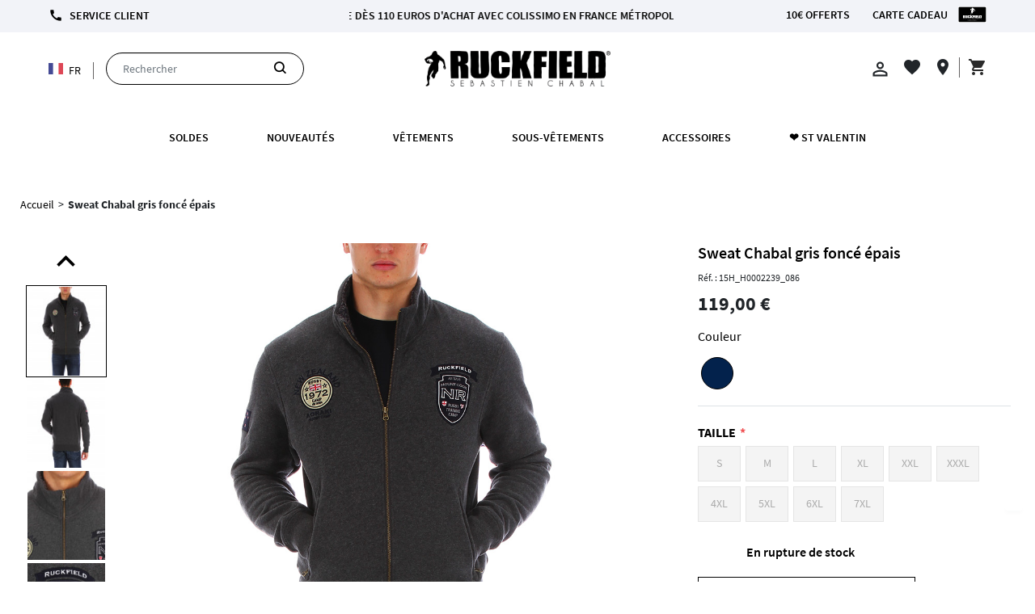

--- FILE ---
content_type: text/html; charset=UTF-8
request_url: https://www.ruckfield.com/fr/sweat-chabal-gris-fonce-epais
body_size: 42111
content:
<!DOCTYPE html>
<html lang="fr">

    <head>
        <title>    Sweat Chabal gris foncé épais
</title>

        <meta charset="utf-8">
        <meta http-equiv="X-UA-Compatible" content="IE=edge">
        <meta name="csrf-token" content="ZmcRW9bggpqzQqsQi2KWwGGD4IZu06hwuVrME8yl">
        <meta http-equiv="content-language" content="fr">
        <meta name="viewport" content="width=device-width, initial-scale=1.0, maximum-scale=1.0, shrink-to-fit=no">
        <meta name="csrf-token" content="ZmcRW9bggpqzQqsQi2KWwGGD4IZu06hwuVrME8yl">

        <link rel="stylesheet" href="https://www.ruckfield.com/fr/themes/velocity/assets/css/velocity.css?v=20250424">
                    <link rel="stylesheet" href="https://www.ruckfield.com/fr/themes/velocity/assets/css/ruckfield.css?v=20250410">
        
        <link rel="stylesheet" href="https://www.ruckfield.com/fr/themes/velocity/assets/css/bootstrap.min.css?v=20250410">
        <link rel="stylesheet" href="https://www.ruckfield.com/fr/themes/velocity/assets/css/google-font.css?v=20250410">

        
                    <link rel="icon" sizes="16x16" href="https://www.ruckfield.com//storage/channel/1/xmjgSMm5xNKYMRoD3oyYztwIjAyVZCqLSriCocT0.png">
        
        <script>
window.dataLayer = window.dataLayer || [];
window.dataLayer.push({"visitorExistingCustomer":"No","visitorLifetimeValue":0,"visitorLoginState":"Logged out","visitorType":"Guest","productSku":"15H_H0002239_086","productPrice":"119.0000"});
</script>
<script>(function(w,d,s,l,i){w[l]=w[l]||[];w[l].push({'gtm.start':
new Date().getTime(),event:'gtm.js'});var f=d.getElementsByTagName(s)[0],
j=d.createElement(s),dl=l!='dataLayer'?'&l='+l:'';j.async=true;j.src=
'https://cloud.ruckfield.com/gtm.js?id='+i+dl;f.parentNode.insertBefore(j,f);
})(window,document,'script','dataLayer','GTM-54WVV8N');</script>

        <script type="text/javascript" src="https://www.ruckfield.com/fr/themes/velocity/assets/js/jquery.min.js">
        </script>

        <script type="text/javascript" baseUrl="https://www.ruckfield.com/fr" src="https://www.ruckfield.com/fr/themes/velocity/assets/js/velocity.js">
        </script>

        <script type="text/javascript" src="https://www.ruckfield.com/fr/themes/velocity/assets/js/jquery.ez-plus.js">
        </script>
        
        
        
        <script type="application/json" id="weglot-data">{"allLanguageUrls":{"fr":"https://www.ruckfield.com/fr/sweat-chabal-gris-fonce-epais","en":"https://www.ruckfield.com/en/sweat-chabal-gris-fonce-epais"},"originalCanonicalUrl":"https://www.ruckfield.com/fr/sweat-chabal-gris-fonce-epais","originalPath":"/fr/sweat-chabal-gris-fonce-epais","settings":{"auto_switch":false,"auto_switch_fallback":null,"category":8,"custom_settings":{"button_style":{"with_name":true,"full_name":true,"is_dropdown":true,"with_flags":false,"flag_type":"rectangle_mat","custom_css":""},"switchers":[],"translate_search":false,"loading_bar":true,"hide_switcher":false,"wait_transition":true,"localeRules":[{"translatedFormat":"CODE","originalFormat":"CODE","pathTest":"^((?!\\/cache).)*$","position":0}],"definitions":{}},"deleted_at":null,"dynamics":[{"value":".menu-bar"},{"value":".featured-products"},{"value":".searchbar"},{"value":".filters-container"},{"value":".category-block"},{"value":".accordian-header"},{"value":".related-products"},{"value":".guide-taille"},{"value":"#product-form > div > div.right.col-xs-12.col-sm-4 > div.row.info > div.attributes.col-md-12.col-sm-12 > div > div > label"},{"value":".card-deck"},{"value":"#modal-cross-sell > div > div.container"},{"value":"#home-right-bar-container > div > div > div.col-12 > div.row.mb15.col-12.pt20 > div.col-12.no-padding > h2"},{"value":".carousel-products"},{"value":".cart-details"},{"value":"#form_address_shipping"},{"value":".nav-container"},{"value":".scrollingText"},{"value":".z-coast-ui-header_progress-mask"},{"value":"#hipayForm"},{"value":"#category-product-card-new > div > div.product-name.col-12.no-padding"}],"excluded_blocks":[{"value":"#left-product-image","description":"WG support - exclude product images"},{"value":"#left-product-image > div > div.row.col-12 > div > div.col-2 > div > div","description":"WG support - exclude product page slider"},{"value":"#product-gallery-zoom-template","description":"WG support - exclude css backgrounf"},{"value":"#lang-txt","description":"titre sélecteur de langue"},{"value":".drop-down-lang","description":"switcher"}],"excluded_paths":[],"external_enabled":false,"host":"www.ruckfield.com","is_dns_set":true,"is_https":true,"language_from":"fr","language_from_custom_flag":null,"language_from_custom_name":null,"languages":[{"connect_host_destination":null,"custom_code":null,"custom_flag":null,"custom_local_name":null,"custom_name":null,"enabled":true,"language_to":"en"}],"media_enabled":false,"page_views_enabled":false,"technology_id":12,"technology_name":"Other","translation_engine":3,"url_type":"SUBDIRECTORY","versions":{"translation":1747124606}}}</script>
<script type="text/javascript" src="https://cdn.weglot.com/weglot.min.js"></script>
        <script>
            Weglot.initialize({
                api_key: 'wg_530eb9ac547bab1071483ba578b71fe61'
            });
        </script>

        
            <meta name="description" content="Pour vos activités outdoor, adoptez ce sweat Rugby camp de Ruckfield. Son coloris gris actuel et ses écussons et broderi">

    <meta name="keywords" content="">



    
    <meta name="twitter:card" content="summary_large_image">

    <meta name="twitter:title" content="Sweat Chabal gris foncé épais">

    <meta name="twitter:description" content="Pour vos activités outdoor, adoptez ce sweat Rugby camp de Ruckfield. Son coloris gris actuel et ses écussons et broderies affirment son esprit sport. En coton 320GSM il vous assure une bonne protection contre les caprices de la météo. Sa coupe large assure son confort au porter.&lt;br /&gt;Disponible en grandes tailles, jusqu&#039;au 4XL.&lt;br /&gt;Notre mannequin mesure 1m82 et porte du L.">

    <meta name="twitter:image:alt" content="">

    <meta name="twitter:image" content="https://www.ruckfield.com/cache/medium/product/39802/15h_h0002239_086_face.jpg">

    <meta property="og:type" content="og:product">

    <meta property="og:title" content="Sweat Chabal gris foncé épais">

    <meta property="og:image" content="https://www.ruckfield.com/cache/medium/product/39802/15h_h0002239_086_face.jpg">

    <meta property="og:description" content="Pour vos activités outdoor, adoptez ce sweat Rugby camp de Ruckfield. Son coloris gris actuel et ses écussons et broderies affirment son esprit sport. En coton 320GSM il vous assure une bonne protection contre les caprices de la météo. Sa coupe large assure son confort au porter.&lt;br /&gt;Disponible en grandes tailles, jusqu&#039;au 4XL.&lt;br /&gt;Notre mannequin mesure 1m82 et porte du L.">

    <meta property="og:url" content="https://www.ruckfield.com/fr/sweat-chabal-gris-fonce-epais">

    <link rel="canonical" href="https://www.ruckfield.com/fr/sweat-chabal-gris-fonce-epais">

            <style type="text/css">
        .related-products {
            width: 100%;
        }

        .VueCarousel-navigation-button{
            padding-bottom: 30px !important;
            padding-top: 30px !important;
            font-size:30px !important;
        }

        .recently-viewed {
            margin-top: 20px;
        }

        .store-meta-images > .recently-viewed:first-child {
            margin-top: 0px;
        }

        .main-content-wrapper {
            margin-bottom: 0px;
        }
    </style>
    <style>
        .carousel-gallery-container {
            position: relative;
            width: 100%;
            height: 700px;
            overflow: hidden;
            border-radius: 10px;
            background-color: #fff;
        }
        .carousel-gallery-viewport {
            width: 100%;
            height: 83%;
            overflow: hidden;
            margin-top: 40px;
        }
        .carousel-gallery-list {
            list-style-type: none;
            padding: 0;
            margin: 0;
            transition: transform 0.5s ease-in-out;
            display: flex;
            flex-direction: column;
        }
        .carousel-gallery-list li {
            height: auto; /* Adjust the height based on the number of visible items */
            display: flex;
            justify-content: center;
            align-items: center;
        }
        .btn-gallery {
            position: absolute;
            width: 100%;
            color: #000;
            border: none;
            cursor: pointer;
            display: flex;
            justify-content: center;
            align-items: center;
            z-index: 99;
        }
        .btn-gallery i{
            font-size: 45px;
        }
        .prev {
            top: 0;
        }
        .next {
            bottom: 0px;
        }
    </style>
    <style>
        .preorder-info {
            border: 1px solid #d3d3d3;
            border-left: 4px solid #0031f0;
            padding: 0 15px;
        }

        .preorder-info p {
            -webkit-font-smoothing: auto;
        }

        .preorder-info p span {
            font-weight: 600;
        }
    </style>
    <style>
        .bb-social-share {
            padding: 1rem 0;
        }

        .bb-social-share__title {
            margin-bottom: 1rem;
            font-weight: bold;
        }

        .bb-social-share__items {
            list-style: none;
            display: flex;
            align-items: center;
        }

        .bb-social-share__item {
            margin-right: 1rem;
        }

        .bb-social-share__item a {
            text-decoration: none;
        }

        .bb-social-share__item a:hover {
            text-decoration: none;
        }

        .bb-social-share__item a svg {
            display: inline-block;
            width: 2rem;
            height: 2rem;
        }
    </style>

        

        <style>
            

            /** début selecteur langue **/
            .drop-down-lang {
                position: relative;
                display: inline-block;
                width: auto;
                margin-top: 0;
                font-family: verdana;
            }
            .drop-down-lang select {
                display: none;
            }
            .drop-down-lang .select-list {
                position: absolute;
                top: 0;
                left: -29px;
                z-index: 1;
                margin-top: 26px;
                padding: 0;
                background-color: #fff;
                border-bottom:1px solid #000;
            }
            .drop-down-lang .select-list li {
                display: none;
                border: 1px solid #000;
                border-bottom:none;
            }
            .drop-down-lang .select-list li::marker{
                content: '';
            }
            .drop-down-lang .select-list li span {
                display: inline-block;
                min-height: 30px;
                /* min-width: 280px; */
                width: 100%;
                padding: 5px 20px 0px 35px;
                margin-top: 2px;
                background-color: #fff;
                background-position: left 10px center;
                background-repeat: no-repeat;
                font-size: 14px;
                text-align: left;
                color: #000;
                opacity: 0.7;
                box-sizing: border-box;
            }
            .drop-down-lang .select-list li span:hover, .drop-down-lang .select-list li span:focus {
                opacity: 1;
            }
            .locale-switch {
                font-family: Source Sans Pro, sans-serif;
                font-size: 14px;
                letter-spacing: 0;
                text-align: center;
                border-radius: 0;
                text-decoration: none;
                padding-left: 5px;
                position: relative;
                padding-right: 15px;
                color: #000;
            }
            [id^="weglot-switcher-"] {
                display:none!important;
            }
            /** fin selecteur langue **/
        </style>
    <link href="https://www.ruckfield.com/fr/sweat-chabal-gris-fonce-epais" hreflang="fr" rel="alternate"><link href="https://www.ruckfield.com/en/sweat-chabal-gris-fonce-epais" hreflang="en" rel="alternate"></head>

    <body>
        <noscript><iframe src="https://www.googletagmanager.com/ns.html?id=GTM-54WVV8N" height="0" width="0" style="display:none;visibility:hidden"></iframe></noscript>

        

        <style>
    .camera-icon {
        background-image: url("https://www.ruckfield.com/fr/vendor/webkul/ui/assets/images/Camera.svg");
    }
</style>

<script type="text/x-template" id="cart-btn-template">
    <button
        type="button"
        id="mini-cart"
        @click="toggleMiniCart"
        :class="`btn btn-link disable-box-shadow ${itemCount == 0 ? 'cursor-not-allowed' : ''}`">

        <div class="mini-cart-content">
            <i class="material-icons">shopping_cart</i>
            <span class="badge" v-text="itemCount" v-if="itemCount != 0"></span>
            <span class="fs18 fw6 cart-text">Panier</span>
        </div>
        <div class="down-arrow-container">
            <span class="rango-arrow-down"></span>
        </div>
    </button>
</script>

<script type="text/x-template" id="close-btn-template">
    <button type="button" class="close disable-box-shadow">
        <span class="white-text fs20" @click="togglePopup">×</span>
    </button>
</script>

<script type="text/x-template" id="quantity-changer-template">
    <div :class="`quantity control-group ${errors.has(controlName) ? 'has-error' : ''}`">
        <div class="col-lg-4">
            <label class="required">Quantité</label>
        </div>

        <div class="col-lg-6">
            <button type="button" class="decrease" @click="decreaseQty()">-</button>

            <input
                :value="qty"
                class="control"
                :name="controlName"
                :v-validate="validations"
                data-vv-as="&quot;Quantité&quot;"
                readonly />

            <button type="button" class="increase" @click="increaseQty()">+</button>
        </div>

        <span class="control-error" v-if="errors.has(controlName)">{{ errors.first(controlName) }}</span>
    </div>
</script>

<script type="text/x-template" id="content-header-template">
    <header class="row velocity-divide-page vc-header header-shadow active menu-header">
        <div class="vc-small-screen container" v-if="isMobile()">
            <div class="top">
                <div class="fdp">
                                            <p class="scrollingText">Frais de port offerts dès 110€ d&#039;achat</p>
                                    </div>
            </div>
            <div class="row no-margin">
                <div class="col-12 d-flex no-padding">
                    <div v-if="hamburger" class="nav-container scrollable">
                        <div class="wrapper" v-if="this.rootCategories">
                            <!--div class="greeting drawer-section fw6">
                                <span>
                                    <i
                                        @click="closeDrawer()"
                                        class="material-icons pull-right text-dark">
                                        cancel
                                    </i>
                                </span>
                            </div-->

                            
                                                                                                                                                                                                                        
                                                                                                                                                            
                            <ul type="none" class="velocity-content" v-if="headerContent.length > 0">
                                <li :key="index" v-for="(content, index) in headerContent">
                                    <a
                                        class="unset"
                                        v-text="content.title"
                                        :href="`${$root.baseUrl}/${content.page_link}`">
                                    </a>
                                </li>
                            </ul>

                            <ul type="none" class="category-wrapper" v-if="rootCategoriesCollection.length > 0">
                                <li v-for="(category, index) in rootCategoriesCollection">
                                    <a class="unset" href="`${$root.baseUrl}/${category.slug}`" v-if="checkSubcategories(index) != false" @click="toggleSubcategories(index, $event)">
                                        <div class="category-logo">
                                            <img
                                                class="category-icon icon"
                                                v-if="category.category_icon_path"
                                                :src="`${$root.baseUrl}/storage/${category.category_icon_path}`" />
                                        </div>
                                        <span v-text="category.name"></span>
                                    </a>
                                    <a class="unset" :href="`${$root.baseUrl}/${category.slug}`" v-else>
                                        <div class="category-logo">
                                            <img
                                                class="category-icon"
                                                v-if="category.category_icon_path"
                                                :src="`${$root.baseUrl}/storage/${category.category_icon_path}`" />
                                        </div>
                                        <span v-text="category.name"></span>
                                    </a>

                                    <i class="rango-arrow-right" v-if="checkSubcategories(index) != false" @click="toggleSubcategories(index, $event)"></i>
                                    <!-- <i v-else class="rango-arrow-right" @click="toggleSubcategories(index, $event)"></i> -->
                                </li>
                            </ul>

                            <ul type="none" class="meta-wrapper menu-bottom">
                                <li>
                                    <img src="/themes/velocity/assets/images/picto_menu_mobile/mon-compte.svg">
                                                                            <a class="unset" href="https://www.ruckfield.com/fr/customer/login">
                                            <span>Connexion</span>
                                        </a>
                                                                                                        </li>
                                <li>
                                    <img src="/themes/velocity/assets/images/picto_menu_mobile/fidelite.svg">
                                    <a
                                        class="unset"
                                        href="/fr/page/programme-fidelite">
                                        <span>Programme fidélité</span>
                                    </a>
                                </li>
                                <li @click="toggleMetaInfo('pdv')">
                                    <img src="/themes/velocity/assets/images/picto_menu_mobile/point-de-vente.svg">
                                    <span>Nos points de vente</span>
                                </li>
                                <li>
                                    <img src="/themes/velocity/assets/images/picto_menu_mobile/carte-cadeau.svg">
                                    <a
                                        class="unset"
                                        href="https://www.ruckfield.com/fr/giftcard">
                                        <span>Carte cadeau</span>
                                    </a>
                                </li>
                                <li>
                                    <img src="/themes/velocity/assets/images/picto_menu_mobile/dix-euros.svg">
                                    <a
                                        class="unset"
                                        href="#">
                                        <span class="newsletter-show" data-toggle="modal" data-target="#modalSubscriptionForm">
                                                                                            <p>10€ offerts</p>
                                                                                    </span>
                                    </a>
                                </li>
                                <li>
                                    <img src="/themes/velocity/assets/images/picto_menu_mobile/service-client.svg">
                                    <a
                                        class="unset"
                                        href="https://www.ruckfield.com/fr/contacts">
                                        <span>Service client</span>
                                    </a>
                                </li>
                                <li @click="toggleMetaInfo('languages')" id="switch-language">
                                                                                                                        <div class="category-logo">
                                                <img
                                                class="category-icon icon"
                                                src="https://www.ruckfield.com/fr/themes/velocity/assets/images/flags/fr.png" />
                                            </div>
                                                                                <span>fr</span>
                                                                    </li>
                            </ul>

                            <ul type="none" class="meta-wrapper mb-150">
                               <li>
                                                                    </li>
                            </ul>
                        </div>

                        <div class="wrapper" v-else-if="subCategory">
                            <div class="drawer-section">
                                <i class="rango-arrow-left fs24 text-down-4" @click="toggleSubcategories('root')"></i>

                                <h4 class="display-inbl" @click="toggleSubcategories('root')">{{ subCategory.name }}</h4>

                            </div>

                            <ul type="none">
                                <li
                                    :key="index"
                                    v-for="(nestedSubCategory, index) in subCategory.children">
                                    <a class="unset" href="`${$root.baseUrl}/${subCategory.slug}/${nestedSubCategory.slug}`" v-if="checkSubSubcategories(subCategory, index) != false" @click="toggleSubSubcategories(subCategory, $event, index)">
                                        <div class="category-logo">
                                            <img
                                                class="category-icon"
                                                v-if="nestedSubCategory.category_icon_path"
                                                :src="`${$root.baseUrl}/storage/${nestedSubCategory.category_icon_path}`" />
                                        </div>
                                        <span v-text="nestedSubCategory.name"></span>
                                    </a>
                                    <a class="unset" :href="`${$root.baseUrl}/${subCategory.slug}/${nestedSubCategory.slug}`" v-else>
                                        <div class="category-logo">
                                            <img
                                                class="category-icon"
                                                v-if="nestedSubCategory.category_icon_path"
                                                :src="`${$root.baseUrl}/storage/${nestedSubCategory.category_icon_path}`" />
                                        </div>
                                        <span v-text="nestedSubCategory.name"></span>
                                    </a>
                                    <i class="rango-arrow-right" v-if="checkSubSubcategories(subCategory, index) != false" @click="toggleSubSubcategories(subCategory, $event, index)"></i>
                                </li>
                            </ul>
                        </div>

                        <div class="wrapper" v-else-if="subSubCategory">
                            <div class="drawer-section">
                                <i class="rango-arrow-left fs24 text-down-4" @click="toggleSubcategories(this.indexSubCategory, $event, 1)"></i>

                                <h4 class="display-inbl" @click="toggleSubcategories(this.indexSubCategory, $event, 1)">{{ subSubCategory.name }}</h4>
                            </div>

                            <ul type="none">
                                <li
                                    :key="index"
                                    v-for="(nestedSubSubCategory, index) in subSubCategory.children">
                                    <a class="unset" href="`${$root.baseUrl}/${urlSubCategory}/${subSubCategory.slug}/${nestedSubSubCategory.slug}`" v-if="checkSubSubSubcategories(subSubCategory, index) != false" @click="toggleSubSubSubcategories(subSubCategory, $event, index)">
                                        <div class="category-logo">
                                            <img
                                                class="category-icon"
                                                v-if="nestedSubSubCategory.category_icon_path"
                                                :src="`${$root.baseUrl}/storage/${nestedSubSubCategory.category_icon_path}`" />
                                        </div>
                                        <span v-text="nestedSubSubCategory.name"></span>
                                    </a>
                                    <a class="unset" :href="`${$root.baseUrl}/${urlSubCategory}/${subSubCategory.slug}/${nestedSubSubCategory.slug}`" v-else>
                                        <div class="category-logo">
                                            <img
                                                class="category-icon"
                                                v-if="nestedSubSubCategory.category_icon_path"
                                                :src="`${$root.baseUrl}/storage/${nestedSubSubCategory.category_icon_path}`" />
                                        </div>
                                        <span v-text="nestedSubSubCategory.name"></span>
                                    </a>
                                    <i class="rango-arrow-right" v-if="checkSubSubSubcategories(subSubCategory, index) != false" @click="toggleSubSubSubcategories(subSubCategory, $event, index)"></i>
                                </li>
                            </ul>
                        </div>

                        <div class="wrapper" v-else-if="subSubSubCategory">
                            <div class="drawer-section">
                                <i class="rango-arrow-left fs24 text-down-4" @click="toggleSubSubcategories(this.indexSubSubCategory, $event, null, 1)"></i>

                                <h4 class="display-inbl" @click="toggleSubSubcategories(this.indexSubSubCategory, $event, null, 1)">{{ subSubSubCategory.name }}</h4>
                            </div>

                            <ul type="none">
                                <li
                                    :key="index"
                                    v-for="(nestedSubSubSubCategory, index) in subSubSubCategory.children">

                                    <a
                                        class="unset"
                                        :href="`${$root.baseUrl}/${urlSubCategory}/${urlSubSubCategory}/${subSubSubCategory.slug}/${nestedSubSubSubCategory.slug}`">

                                        <div class="category-logo">
                                            <img
                                                class="category-icon"
                                                v-if="nestedSubSubSubCategory.category_icon_path"
                                                :src="`${$root.baseUrl}/storage/${nestedSubSubSubCategory.category_icon_path}`" />
                                        </div>
                                        <span>{{ nestedSubSubSubCategory.name }}</span>
                                    </a>
                                </li>
                            </ul>
                        </div>

                        <div class="wrapper" v-else-if="languages">
                            <div class="drawer-section">
                                <i class="rango-arrow-left fs24 text-down-4" @click="toggleMetaInfo('languages')"></i>
                                <h4 class="display-inbl" @click="toggleMetaInfo('languages')">Langues</h4>
                            </div>

                            <ul type="none">
                                                                    <li>
                                        <a
                                            class="unset"
                                            href="/en">

                                                                                            <div class="category-logo">
                                                    <img
                                                    class="category-icon"
                                                    src="https://www.ruckfield.com/fr/themes/velocity/assets/images/flags/en.png" />
                                                </div>
                                            
                                            <span>
                                                En
                                            </span>
                                        </a>
                                    </li>
                                                                    <li>
                                        <a
                                            class="unset"
                                            href="/fr">

                                                                                            <div class="category-logo">
                                                    <img
                                                    class="category-icon"
                                                    src="https://www.ruckfield.com/fr/themes/velocity/assets/images/flags/fr.png" />
                                                </div>
                                            
                                            <span>
                                                Fr
                                            </span>
                                        </a>
                                    </li>
                                                            </ul>
                        </div>

                        <div class="wrapper" v-else-if="currencies">
                            <div class="drawer-section">
                                <i class="rango-arrow-left fs24 text-down-4" @click="toggleMetaInfo('currencies')"></i>
                                <h4 class="display-inbl" @click="toggleMetaInfo('currencies')">Currencies</h4>
                                <!--i class="material-icons pull-right text-dark" @click="closeDrawer()">cancel</i-->
                            </div>

                            <ul type="none">
                                                                    <li>
                                                                                    <a
                                                class="unset"
                                                href="?currency=EUR">
                                                <span>EUR</span>
                                            </a>
                                                                            </li>
                                                            </ul>
                        </div>

                        <div class="wrapper" v-else-if="pdv">
                            <div class="drawer-section">
                                <i class="rango-arrow-left fs24 text-down-4" @click="toggleMetaInfo('pdv')"></i>
                                <h4 class="display-inbl">Nos points de vente</h4>
                            </div>

                            <ul type="none">
                                <li>
                                    <a class="unset" href="https://www.ruckfield.com/fr/storelocator">
                                        <span>Nos points de vente</span>
                                    </a>
                                </li>
                                <li>
                                    <a class="unset" href="https://www.ruckfield.com/fr/boutiques-ruckfield-and-co">
                                        <span>Nos magasins</span>
                                    </a>
                                </li>
                                <li>
                                    <a class="unset" href="https://www.ruckfield.com/fr/contacts?subject=revendeur">
                                        <span>Devenir revendeur</span>
                                    </a>
                                </li>
                            </ul>
                        </div>
                    </div>

                    <div class="hamburger-wrapper" @click="toggleHamburger">
                        <!--i class="rango-toggle hamburger"></i-->
                        <span class="material-icons hamburger">menu</span>
                        <span class="select-icon rango-close d-none"></span>
                    </div>
                    <a class="unset cursor-pointer" @click="openSearchBar">
                        <i class="material-icons">search</i>
                    </a>
                    <a href="https://www.ruckfield.com/fr" class="left undefined">
                                                    <img src="https://www.ruckfield.com//storage/channel/1/N03Hec2BpUHSJQ0gvaOman5q6XwDKLskOMaAj5pU.png" class="logo">
                                            </a>


                    <searchbar-component v-if="isSearchbar"></searchbar-component>

                    <div class="right-vc-header">

                        <a class="wishlist-btn unset" :href="`https://www.ruckfield.com/fr/customer/account/wishlist`">
                            <div class="badge-container" v-if="wishlistCount > 0">
                                <span class="badge" v-text="wishlistCount"></span>
                            </div>
                            <i class="material-icons">favorite_border</i>
                        </a>

                                                    <a :href="`https://www.ruckfield.com/fr/customer/login`" class="unset">
                                <i class="material-icons">perm_identity</i>
                            </a>
                                                
                        <a href="https://www.ruckfield.com/fr/checkout/cart" class="unset">
                            <div class="badge-wrapper">
                                <span class="badge">{{ cartItemsCount }}</span>
                            </div>
                            <i class="material-icons-outlined text-down-3">shopping_cart</i>
                        </a>
                    </div>

                </div><!-- ici fin col-12 -->
            </div>
        </div>

        <!-- MENU -->
        <div id="menuBoutique" class="nav">
    <nav>
        <a href="javascript:void(0);" class="mobile-menu-trigger"><i class="fa fa-bars" aria-hidden="true"></i></a>
        <ul class="menu menu-bar">
                                            <li>
                                            <a href="https://www.ruckfield.com/fr/soldes-ruckfield" class="menu-link menu-bar-link" aria-haspopup="true">SOLDES</a>
                                                        </li>
                                            <li>
                                            <a href="https://www.ruckfield.com/fr/nouvelle-collection-printemps-ete" class="menu-link menu-bar-link" aria-haspopup="true">Nouveautés</a>
                                                        </li>
                                            <li>
                                            <a href="javascript:void(0);" class="menu-link menu-bar-link" aria-haspopup="true">Vêtements</a>
                                                                <ul class="mega-menu mega-menu--multiLevel">
                            <div class="row justify-content-center">
                                <div class="col-lg-2 col-md-2 cat">
                                                                                                                                                        <li class="cat-parent-3134 cat-3166   active " onmouseover="showSubCat(3166, 3134)">
                                                                                            <a href="#" class="menu-link mega-menu-link" aria-haspopup="true">HOMME</a>
                                                                                    </li>
                                        <hr class="grey">
                                                                                                                    <li class="cat-parent-3134 cat-3367  " onmouseover="showSubCat(3367, 3134)">
                                                                                            <a href="#" class="menu-link mega-menu-link" aria-haspopup="true">FEMME</a>
                                                                                    </li>
                                        <hr class="grey">
                                                                                                                    <li class="cat-parent-3134 cat-3278  " onmouseover="showSubCat(3278, 3134)">
                                                                                            <a href="#" class="menu-link mega-menu-link" aria-haspopup="true">ENFANT</a>
                                                                                    </li>
                                        <hr class="grey">
                                                                                                                    <li class="cat-parent-3134 cat-3752  " onmouseover="showSubCat(3752, 3134)">
                                                                                            <a href="#" class="menu-link mega-menu-link" aria-haspopup="true">CAPSULES ET COLLABS</a>
                                                                                    </li>
                                        <hr class="grey">
                                                                                                                    <li class="cat-parent-3134 cat-3550  " onmouseover="showSubCat(3550, 3134)">
                                                                                            <a href="#" class="menu-link mega-menu-link" aria-haspopup="true">WEBB ELLIS NATIONS</a>
                                                                                    </li>
                                        <hr class="grey">
                                                                    </div>
                                <div class="col-lg-9 col-md-9">
                                                                                                                                                        <div class="d-none cat-parent-3134  active " id="cat-sub-3166">
                                            <div class="col-lg-5 col-md-5">
                                                <ul class="menu menu-list">
                                                                                                                    <li class="col-lg-4 col-md-4">
                                                                                                                                    <a href="#" class="menu-link menu-list-link" aria-haspopup="true">HAUTS</a>
                                                                                                                                <ul class="menu menu-list child">
                                                                    <li>
                                                                                                                                                    <a href="https://www.ruckfield.com/fr/pret-a-porter/homme/hauts/polos" class="menu-link menu-list-link">Polos</a>
                                                                                                                                                    <a href="https://www.ruckfield.com/fr/pret-a-porter/homme/hauts/chemises-homme" class="menu-link menu-list-link">Chemises</a>
                                                                                                                                                    <a href="https://www.ruckfield.com/fr/pret-a-porter/homme/hauts/t-shirts" class="menu-link menu-list-link">T-shirts</a>
                                                                                                                                                    <a href="https://www.ruckfield.com/fr/pret-a-porter/homme/hauts/sweats" class="menu-link menu-list-link">Sweats</a>
                                                                                                                                                    <a href="https://www.ruckfield.com/fr/pret-a-porter/homme/hauts/gilets-et-pulls" class="menu-link menu-list-link">Gilets &amp; Pulls</a>
                                                                                                                                                    <a href="https://www.ruckfield.com/fr/pret-a-porter/homme/hauts/manteaux-et-vestes" class="menu-link menu-list-link">Manteaux &amp; Vestes</a>
                                                                                                                                                    <a href="https://www.ruckfield.com/fr/pret-a-porter/homme/hauts/blazers" class="menu-link menu-list-link">Blazers</a>
                                                                                                                                            </li>
                                                                </ul>
                                                            </li>
                                                                                                                    <li class="col-lg-4 col-md-4">
                                                                                                                                    <a href="#" class="menu-link menu-list-link" aria-haspopup="true">BAS</a>
                                                                                                                                <ul class="menu menu-list child">
                                                                    <li>
                                                                                                                                                    <a href="https://www.ruckfield.com/fr/pret-a-porter/homme/bas-homme/pantalons-chino" class="menu-link menu-list-link">Pantalons chino</a>
                                                                                                                                                    <a href="https://www.ruckfield.com/fr/pret-a-porter/homme/bas-homme/pantalons-cargo" class="menu-link menu-list-link">Pantalons cargo</a>
                                                                                                                                                    <a href="https://www.ruckfield.com/fr/pret-a-porter/homme/bas-homme/pantalons-lin" class="menu-link menu-list-link">Pantalons lin</a>
                                                                                                                                                    <a href="https://www.ruckfield.com/fr/pret-a-porter/homme/bas-homme/pantalon-jeans" class="menu-link menu-list-link">Jeans</a>
                                                                                                                                                    <a href="https://www.ruckfield.com/fr/pret-a-porter/homme/bas-homme/joggings" class="menu-link menu-list-link">Joggings</a>
                                                                                                                                                    <a href="https://www.ruckfield.com/fr/pret-a-porter/homme/bas-homme/bermudas-et-shorts" class="menu-link menu-list-link">Bermudas &amp; shorts</a>
                                                                                                                                                    <a href="https://www.ruckfield.com/fr/pret-a-porter/homme/bas-homme/maillots-de-bain" class="menu-link menu-list-link">Maillots de bain</a>
                                                                                                                                            </li>
                                                                </ul>
                                                            </li>
                                                                                                                    <li class="col-lg-4 col-md-4">
                                                                                                                                    <a href="#" class="menu-link menu-list-link" aria-haspopup="true">Sélection</a>
                                                                                                                                <ul class="menu menu-list child">
                                                                    <li>
                                                                                                                                                    <a href="https://www.ruckfield.com/fr/pret-a-porter/homme/selection/collection-automne-hiver" class="menu-link menu-list-link">Collection Automne Hiver</a>
                                                                                                                                                    <a href="https://www.ruckfield.com/fr/pret-a-porter/homme/selection/pack-duo" class="menu-link menu-list-link">Pack duo</a>
                                                                                                                                                    <a href="https://www.ruckfield.com/fr/pret-a-porter/homme/selection/sans-repassage" class="menu-link menu-list-link">Sans repassage</a>
                                                                                                                                                    <a href="https://www.ruckfield.com/fr/pret-a-porter/homme/selection/selection-nos-essentiels" class="menu-link menu-list-link">Nos essentiels</a>
                                                                                                                                                    <a href="https://www.ruckfield.com/fr/pret-a-porter/homme/selection/pieces-chaudes" class="menu-link menu-list-link">Pièces Chaudes</a>
                                                                                                                                                    <a href="https://www.ruckfield.com/fr/pret-a-porter/homme/selection/jusquau-6xl" class="menu-link menu-list-link">Jusqu&#039;au 6XL</a>
                                                                                                                                                    <a href="https://www.ruckfield.com/fr/pret-a-porter/homme/selection/plaids" class="menu-link menu-list-link">Plaids</a>
                                                                                                                                                    <a href="https://www.ruckfield.com/fr/pret-a-porter/homme/selection/peignoirs" class="menu-link menu-list-link">Peignoirs</a>
                                                                                                                                            </li>
                                                                </ul>
                                                            </li>
                                                                                                        </ul>
                                            </div>
                                            <!-- IMAGE -->
                                                                                            <div class="col-lg-7 col-md-7" id="cat-img-3166">
                                                    <div class="row img-menu">
                                                                                                                                                                                                                                                                                                                                                                                                                
                                                                                                                    <div class="img_1 nb_img_2">
                                                                                                                                    <a href="https://www.ruckfield.com/fr/coupe-vent-85951"><img src="/storage/category/3166/ivUeEsSMxmBxEzRF4n8KFupyUr34XTPP9gWoaVFm.jpg" alt=""></a>
                                                                                                                            </div>
                                                                                                                                                                            <div class="img_2 nb_img_2">
                                                                                                                                    <a href="https://www.ruckfield.com/fr/parka-unie-noire"><img src="/storage/category/3166/Gu1jiz7CgbgenTbzaGiqR000wPFrP0UoOL35GjpE.jpg" alt=""></a>
                                                                                                                            </div>
                                                                                                            </div>
                                                </div>
                                                                                    </div>
                                                                                                                    <div class="d-none cat-parent-3134 " id="cat-sub-3367">
                                            <div class="col-lg-5 col-md-5">
                                                <ul class="menu menu-list">
                                                                                                                    <li class="col-lg-4 col-md-4">
                                                                                                                                    <a href="#" class="menu-link menu-list-link" aria-haspopup="true">HAUTS</a>
                                                                                                                                <ul class="menu menu-list child">
                                                                    <li>
                                                                                                                                                    <a href="https://www.ruckfield.com/fr/pret-a-porter/femme/hauts-femme/polos" class="menu-link menu-list-link">Polos</a>
                                                                                                                                                    <a href="https://www.ruckfield.com/fr/pret-a-porter/femme/hauts-femme/t-shirts-femme" class="menu-link menu-list-link">T-shirts</a>
                                                                                                                                                    <a href="https://www.ruckfield.com/fr/pret-a-porter/femme/hauts-femme/chemises" class="menu-link menu-list-link">Chemises</a>
                                                                                                                                                    <a href="https://www.ruckfield.com/fr/pret-a-porter/femme/hauts-femme/sweats-femme" class="menu-link menu-list-link">Sweats</a>
                                                                                                                                            </li>
                                                                </ul>
                                                            </li>
                                                                                                                    <li class="col-lg-4 col-md-4">
                                                                                                                                    <a href="#" class="menu-link menu-list-link" aria-haspopup="true">ENSEMBLES</a>
                                                                                                                                <ul class="menu menu-list child">
                                                                    <li>
                                                                                                                                                    <a href="https://www.ruckfield.com/fr/pret-a-porter/femme/ensembles/robes" class="menu-link menu-list-link">Robes</a>
                                                                                                                                            </li>
                                                                </ul>
                                                            </li>
                                                                                                                    <li class="col-lg-4 col-md-4">
                                                                                                                                    <a href="#" class="menu-link menu-list-link" aria-haspopup="true">SÉLECTION</a>
                                                                                                                                <ul class="menu menu-list child">
                                                                    <li>
                                                                                                                                                    <a href="https://www.ruckfield.com/fr/pret-a-porter/femme/selection-femme/toute-la-collection" class="menu-link menu-list-link">Toute la collection</a>
                                                                                                                                            </li>
                                                                </ul>
                                                            </li>
                                                                                                        </ul>
                                            </div>
                                            <!-- IMAGE -->
                                                                                            <div class="col-lg-7 col-md-7" id="cat-img-3367">
                                                    <div class="row img-menu">
                                                                                                                                                                                                                                                                                                                                                                                                                
                                                                                                                    <div class="img_1 nb_img_2">
                                                                                                                                    <a href="https://www.ruckfield.com/fr/chemise-ml-dame"><img src="/storage/category/3367/jjGAZ3kRO4BzHTEbJ5o3X1mJrYelz6K0mLXmx2UB.jpg" alt=""></a>
                                                                                                                            </div>
                                                                                                                                                                            <div class="img_2 nb_img_2">
                                                                                                                                    <a href="https://www.ruckfield.com/fr/chemise-ml-dame-"><img src="/storage/category/3367/pcavtRNiM8ndRuLEkY0cocTqvevQZP9LzsuSuosW.jpg" alt=""></a>
                                                                                                                            </div>
                                                                                                            </div>
                                                </div>
                                                                                    </div>
                                                                                                                    <div class="d-none cat-parent-3134 " id="cat-sub-3278">
                                            <div class="col-lg-5 col-md-5">
                                                <ul class="menu menu-list">
                                                                                                                    <li class="col-lg-4 col-md-4">
                                                                                                                                    <a href="#" class="menu-link menu-list-link" aria-haspopup="true">HAUTS</a>
                                                                                                                                <ul class="menu menu-list child">
                                                                    <li>
                                                                                                                                                    <a href="https://www.ruckfield.com/fr/pret-a-porter/enfant/hauts-enfant/polos-rugby-enfant" class="menu-link menu-list-link">Polos rugby</a>
                                                                                                                                                    <a href="https://www.ruckfield.com/fr/pret-a-porter/enfant/hauts-enfant/t-shirts-enfant" class="menu-link menu-list-link">T-shirts</a>
                                                                                                                                                    <a href="https://www.ruckfield.com/fr/pret-a-porter/enfant/hauts-enfant/sweats-enfant" class="menu-link menu-list-link">Sweats</a>
                                                                                                                                            </li>
                                                                </ul>
                                                            </li>
                                                                                                                    <li class="col-lg-4 col-md-4">
                                                                                                                                    <a href="#" class="menu-link menu-list-link" aria-haspopup="true">BAS</a>
                                                                                                                                <ul class="menu menu-list child">
                                                                    <li>
                                                                                                                                                    <a href="https://www.ruckfield.com/fr/pret-a-porter/enfant/bas-enfant/pantalons" class="menu-link menu-list-link">Pantalons &amp; joggings</a>
                                                                                                                                            </li>
                                                                </ul>
                                                            </li>
                                                                                                                    <li class="col-lg-4 col-md-4">
                                                                                                                                    <a href="#" class="menu-link menu-list-link" aria-haspopup="true">SÉLECTION</a>
                                                                                                                                <ul class="menu menu-list child">
                                                                    <li>
                                                                                                                                                    <a href="https://www.ruckfield.com/fr/pret-a-porter/enfant/selection-enfant/toute-la-collection" class="menu-link menu-list-link">Toute la collection</a>
                                                                                                                                                    <a href="https://www.ruckfield.com/fr/pret-a-porter/enfant/selection-enfant/bebe-naissance" class="menu-link menu-list-link">Bébé &amp; naissance</a>
                                                                                                                                            </li>
                                                                </ul>
                                                            </li>
                                                                                                        </ul>
                                            </div>
                                            <!-- IMAGE -->
                                                                                            <div class="col-lg-7 col-md-7" id="cat-img-3278">
                                                    <div class="row img-menu">
                                                                                                                                                                                                                                                                                                                                                                                                                
                                                                                                                    <div class="img_1 nb_img_2">
                                                                                                                                    <a href="https://www.ruckfield.com/fr/polo-ml-85033"><img src="/storage/category/3278/6Nt1hAWTaMGoS4MWgP9RUICdJ1oqke7b9X5ic1n1.jpg" alt=""></a>
                                                                                                                            </div>
                                                                                                                                                                            <div class="img_2 nb_img_2">
                                                                                                                                    <a href="https://www.ruckfield.com/fr/t-shirt-mc-85040"><img src="/storage/category/3278/jqbG3J9tzYtka2Aupioww3VeS4CKJHx4aRxqJ2Gb.jpg" alt=""></a>
                                                                                                                            </div>
                                                                                                            </div>
                                                </div>
                                                                                    </div>
                                                                                                                    <div class="d-none cat-parent-3134 " id="cat-sub-3752">
                                            <div class="col-lg-5 col-md-5">
                                                <ul class="menu menu-list">
                                                                                                                    <li class="col-lg-4 col-md-4">
                                                                                                                                    <a href="#" class="menu-link menu-list-link" aria-haspopup="true">CAPSULES</a>
                                                                                                                                <ul class="menu menu-list child">
                                                                    <li>
                                                                                                                                                    <a href="https://www.ruckfield.com/fr/pret-a-porter/capsules-et-collabs/capsules/capsule-ruckfield-x-cochonou" class="menu-link menu-list-link">Ruckfield X Cochonou</a>
                                                                                                                                                    <a href="https://www.ruckfield.com/fr/pret-a-porter/capsules-et-collabs/capsules/capsule-ruckfield-x-la-vache-qui-rit" class="menu-link menu-list-link">Ruckfield X La vache qui rit</a>
                                                                                                                                                    <a href="https://www.ruckfield.com/fr/pret-a-porter/capsules-et-collabs/capsules/capsule-de-noel-ruck" class="menu-link menu-list-link">Capsule de Noël</a>
                                                                                                                                            </li>
                                                                </ul>
                                                            </li>
                                                                                                                    <li class="col-lg-4 col-md-4">
                                                                                                                                    <a href="#" class="menu-link menu-list-link" aria-haspopup="true">COLLABS</a>
                                                                                                                                <ul class="menu menu-list child">
                                                                    <li>
                                                                                                                                                    <a href="https://www.ruckfield.com/fr/pret-a-porter/capsules-et-collabs/collabs/collection-jonah-lomu" class="menu-link menu-list-link">Collection Jonah Lomu</a>
                                                                                                                                                    <a href="https://www.ruckfield.com/fr/pret-a-porter/capsules-et-collabs/collabs/ruckfield-x-atelier-mayliam" class="menu-link menu-list-link">Ruckfield X Atelier Mayliam</a>
                                                                                                                                                    <a href="https://www.ruckfield.com/fr/pret-a-porter/capsules-et-collabs/collabs/ruckfield-x-asterix" class="menu-link menu-list-link">Ruckfield X Astérix</a>
                                                                                                                                            </li>
                                                                </ul>
                                                            </li>
                                                                                                                    <li class="col-lg-4 col-md-4">
                                                                                                                                    <a href="#" class="menu-link menu-list-link" aria-haspopup="true">RUCK&#039;CYCLÉ</a>
                                                                                                                                <ul class="menu menu-list child">
                                                                    <li>
                                                                                                                                                    <a href="https://www.ruckfield.com/fr/pret-a-porter/capsules-et-collabs/la-collection/tout-voir-ruckcycle" class="menu-link menu-list-link">Tout voir</a>
                                                                                                                                                    <a href="https://www.ruckfield.com/fr/pret-a-porter/capsules-et-collabs/la-collection/bobs" class="menu-link menu-list-link">Bobs</a>
                                                                                                                                                    <a href="https://www.ruckfield.com/fr/pret-a-porter/capsules-et-collabs/la-collection/housses-de-coussin" class="menu-link menu-list-link">Housses de coussin</a>
                                                                                                                                                    <a href="https://www.ruckfield.com/fr/pret-a-porter/capsules-et-collabs/la-collection/housses-dordinateur" class="menu-link menu-list-link">Housses d&#039;ordinateur</a>
                                                                                                                                                    <a href="https://www.ruckfield.com/fr/pret-a-porter/capsules-et-collabs/la-collection/sacs-a-dos" class="menu-link menu-list-link">Sacs à dos</a>
                                                                                                                                                    <a href="https://www.ruckfield.com/fr/pret-a-porter/capsules-et-collabs/la-collection/sacoches-banane" class="menu-link menu-list-link">Sacoches banane</a>
                                                                                                                                                    <a href="https://www.ruckfield.com/fr/pret-a-porter/capsules-et-collabs/la-collection/sacoches-petanque" class="menu-link menu-list-link">Sacoches pétanque</a>
                                                                                                                                                    <a href="https://www.ruckfield.com/fr/pret-a-porter/capsules-et-collabs/la-collection/sac-de-sport-ruckcycle" class="menu-link menu-list-link">Sac de sport</a>
                                                                                                                                                    <a href="https://www.ruckfield.com/fr/pret-a-porter/capsules-et-collabs/la-collection/trousses-de-toilette-ruckcycle" class="menu-link menu-list-link">Trousses de toilette</a>
                                                                                                                                            </li>
                                                                </ul>
                                                            </li>
                                                                                                        </ul>
                                            </div>
                                            <!-- IMAGE -->
                                                                                            <div class="col-lg-7 col-md-7" id="cat-img-3752">
                                                    <div class="row img-menu">
                                                                                                                                                                                                                                                                                                                                                                                                                
                                                                                                                    <div class="img_1 nb_img_2">
                                                                                                                                    <a href="https://www.ruckfield.com/fr/t-shirt-mc-86126"><img src="/storage/category/3752/8LLA1911togINbWBt9foIMw9Vc8UO1Wf0es4auRi.jpg" alt=""></a>
                                                                                                                            </div>
                                                                                                                                                                            <div class="img_2 nb_img_2">
                                                                                                                                    <a href="https://www.ruckfield.com/fr/polo-mc-86222"><img src="/storage/category/3752/abxZ62dJNks0yQakQHFDFn2AQoThkag99ndvA9mz.jpg" alt=""></a>
                                                                                                                            </div>
                                                                                                            </div>
                                                </div>
                                                                                    </div>
                                                                                                                    <div class="d-none cat-parent-3134 " id="cat-sub-3550">
                                            <div class="col-lg-5 col-md-5">
                                                <ul class="menu menu-list">
                                                                                                                    <li class="col-lg-4 col-md-4">
                                                                                                                                    <a href="#" class="menu-link menu-list-link" aria-haspopup="true">HAUTS</a>
                                                                                                                                <ul class="menu menu-list child">
                                                                    <li>
                                                                                                                                                    <a href="https://www.ruckfield.com/fr/pret-a-porter/webb-ellis-nations/hauts-webb-ellis-nations/polos-webb-ellis-nations" class="menu-link menu-list-link">Polos</a>
                                                                                                                                                    <a href="https://www.ruckfield.com/fr/pret-a-porter/webb-ellis-nations/hauts-webb-ellis-nations/t-shirts-webb-ellis-nations" class="menu-link menu-list-link">T-shirts </a>
                                                                                                                                                    <a href="https://www.ruckfield.com/fr/pret-a-porter/webb-ellis-nations/hauts-webb-ellis-nations/chemises-webb-ellis-nations" class="menu-link menu-list-link">Chemises</a>
                                                                                                                                                    <a href="https://www.ruckfield.com/fr/pret-a-porter/webb-ellis-nations/hauts-webb-ellis-nations/sweats-webb-ellis-nations" class="menu-link menu-list-link">Sweats</a>
                                                                                                                                                    <a href="https://www.ruckfield.com/fr/pret-a-porter/webb-ellis-nations/hauts-webb-ellis-nations/polaires-webb-ellis-nations" class="menu-link menu-list-link">Polaires</a>
                                                                                                                                                    <a href="https://www.ruckfield.com/fr/pret-a-porter/webb-ellis-nations/hauts-webb-ellis-nations/pret-a-porter-webb-ellis-hauts-selection" class="menu-link menu-list-link">Tout voir </a>
                                                                                                                                            </li>
                                                                </ul>
                                                            </li>
                                                                                                                    <li class="col-lg-4 col-md-4">
                                                                                                                                    <a href="#" class="menu-link menu-list-link" aria-haspopup="true">BAS</a>
                                                                                                                                <ul class="menu menu-list child">
                                                                    <li>
                                                                                                                                                    <a href="https://www.ruckfield.com/fr/pret-a-porter/webb-ellis-nations/bas-webb-ellis-nations/bermudas" class="menu-link menu-list-link">Bermudas</a>
                                                                                                                                                    <a href="https://www.ruckfield.com/fr/pret-a-porter/webb-ellis-nations/bas-webb-ellis-nations/pantalons" class="menu-link menu-list-link">Pantalons</a>
                                                                                                                                                    <a href="https://www.ruckfield.com/fr/pret-a-porter/webb-ellis-nations/bas-webb-ellis-nations/boxers-shorts-de-bain-webb-ellis-nations" class="menu-link menu-list-link">Boxers &amp; shorts de bain</a>
                                                                                                                                                    <a href="https://www.ruckfield.com/fr/pret-a-porter/webb-ellis-nations/bas-webb-ellis-nations/pret-a-porter-webb-ellis-bas-tout-voir" class="menu-link menu-list-link">Tout voir</a>
                                                                                                                                            </li>
                                                                </ul>
                                                            </li>
                                                                                                                    <li class="col-lg-4 col-md-4">
                                                                                                                                    <a href="#" class="menu-link menu-list-link" aria-haspopup="true">SÉLECTION</a>
                                                                                                                                <ul class="menu menu-list child">
                                                                    <li>
                                                                                                                                                    <a href="https://www.ruckfield.com/fr/pret-a-porter/webb-ellis-nations/selection-webb-ellis-nations/pret-a-porter-webb-ellis-selection-tout-voir" class="menu-link menu-list-link">Tout voir</a>
                                                                                                                                                    <a href="https://www.ruckfield.com/fr/pret-a-porter/webb-ellis-nations/selection-webb-ellis-nations/nouvelle-collection-webb-ellis-nations" class="menu-link menu-list-link">Nouvelle collection</a>
                                                                                                                                                    <a href="https://www.ruckfield.com/fr/pret-a-porter/webb-ellis-nations/selection-webb-ellis-nations/promotions-webb-ellis-nations" class="menu-link menu-list-link">Promotions</a>
                                                                                                                                                    <a href="https://www.ruckfield.com/fr/pret-a-porter/webb-ellis-nations/selection-webb-ellis-nations/accessoires" class="menu-link menu-list-link">Accessoires</a>
                                                                                                                                            </li>
                                                                </ul>
                                                            </li>
                                                                                                        </ul>
                                            </div>
                                            <!-- IMAGE -->
                                                                                            <div class="col-lg-7 col-md-7" id="cat-img-3550">
                                                    <div class="row img-menu">
                                                                                                                                                                                                                                                                                                                                                                                                                
                                                                                                                    <div class="img_1 nb_img_2">
                                                                                                                                    <a href="https://www.ruckfield.com/fr/chemise-manche-longue-90861"><img src="/storage/category/3550/fiCPiGKxgH94QGNCHeA5OlpVYzHXTsxQ84sUxD8C.jpg" alt=""></a>
                                                                                                                            </div>
                                                                                                                                                                            <div class="img_2 nb_img_2">
                                                                                                                                    <a href="https://www.ruckfield.com/fr/polo-manche-longue-90821"><img src="/storage/category/3550/gRyD0DeoCZsEE4ijsZbQDE4ppLxK7rZzvcnlU0oO.jpg" alt=""></a>
                                                                                                                            </div>
                                                                                                            </div>
                                                </div>
                                                                                    </div>
                                                                    </div>
                            </div>
                        </ul>
                                    </li>
                                            <li>
                                            <a href="javascript:void(0);" class="menu-link menu-bar-link" aria-haspopup="true">SOUS-VÊTEMENTS</a>
                                                                <ul class="mega-menu mega-menu--multiLevel">
                            <div class="row justify-content-center">
                                <div class="col-lg-2 col-md-2 cat">
                                                                                                                                                        <li class="cat-parent-3675 cat-3676   active " onmouseover="showSubCat(3676, 3675)">
                                                                                            <a href="#" class="menu-link mega-menu-link" aria-haspopup="true">Sous-vêtements</a>
                                                                                    </li>
                                        <hr class="grey">
                                                                    </div>
                                <div class="col-lg-9 col-md-9">
                                                                                                                                                        <div class="d-none cat-parent-3675  active " id="cat-sub-3676">
                                            <div class="col-lg-5 col-md-5">
                                                <ul class="menu menu-list">
                                                                                                                    <li class="col-lg-4 col-md-4">
                                                                                                                                    <a href="#" class="menu-link menu-list-link" aria-haspopup="true">Sous-vêtements</a>
                                                                                                                                <ul class="menu menu-list child">
                                                                    <li>
                                                                                                                                                    <a href="https://www.ruckfield.com/fr/sous-vetements-ruckfield/sous-vetements-bas/sous-vetements-homme/tout-voir" class="menu-link menu-list-link">Tout voir</a>
                                                                                                                                                    <a href="https://www.ruckfield.com/fr/sous-vetements-ruckfield/sous-vetements-bas/sous-vetements-homme/boxers-homme" class="menu-link menu-list-link">Boxers</a>
                                                                                                                                                    <a href="https://www.ruckfield.com/fr/sous-vetements-ruckfield/sous-vetements-bas/sous-vetements-homme/calecons" class="menu-link menu-list-link">Caleçons</a>
                                                                                                                                                    <a href="https://www.ruckfield.com/fr/sous-vetements-ruckfield/sous-vetements-bas/sous-vetements-homme/chaussettes" class="menu-link menu-list-link">Chaussettes</a>
                                                                                                                                                    <a href="https://www.ruckfield.com/fr/sous-vetements-ruckfield/sous-vetements-bas/sous-vetements-homme/pyjamas" class="menu-link menu-list-link">Pyjamas</a>
                                                                                                                                            </li>
                                                                </ul>
                                                            </li>
                                                                                                                    <li class="col-lg-4 col-md-4">
                                                                                                                                    <a href="#" class="menu-link menu-list-link" aria-haspopup="true">Sélection</a>
                                                                                                                                <ul class="menu menu-list child">
                                                                    <li>
                                                                                                                                                    <a href="https://www.ruckfield.com/fr/sous-vetements-ruckfield/sous-vetements-bas/selection-accessoire/lot-de-2" class="menu-link menu-list-link">Lot de 2</a>
                                                                                                                                                    <a href="https://www.ruckfield.com/fr/sous-vetements-ruckfield/sous-vetements-bas/selection-accessoire/semainiers" class="menu-link menu-list-link">Semainiers</a>
                                                                                                                                            </li>
                                                                </ul>
                                                            </li>
                                                                                                        </ul>
                                            </div>
                                            <!-- IMAGE -->
                                                                                            <div class="col-lg-7 col-md-7" id="cat-img-3676">
                                                    <div class="row img-menu">
                                                                                                                                                                                                                                                                                                                                                                                                                
                                                                                                                    <div class="img_1 nb_img_2">
                                                                                                                                    <a href="https://www.ruckfield.com/fr/boxer-85520"><img src="/storage/category/3676/Tnny7NAvrWPom0ibD0VlgxId5mdVN5RjSdR5ryTC.jpg" alt=""></a>
                                                                                                                            </div>
                                                                                                                                                                            <div class="img_2 nb_img_2">
                                                                                                                                    <a href="https://www.ruckfield.com/fr/boxer-86588"><img src="/storage/category/3676/AxKoPBfF85lBSE53MLpNe4gSoFohx7o9g3Mid4zK.jpg" alt=""></a>
                                                                                                                            </div>
                                                                                                            </div>
                                                </div>
                                                                                    </div>
                                                                    </div>
                            </div>
                        </ul>
                                    </li>
                                            <li>
                                            <a href="javascript:void(0);" class="menu-link menu-bar-link" aria-haspopup="true">ACCESSOIRES</a>
                                                                <ul class="mega-menu mega-menu--multiLevel">
                            <div class="row justify-content-center">
                                <div class="col-lg-2 col-md-2 cat">
                                                                                                                                                        <li class="cat-parent-3312 cat-3741   active " onmouseover="showSubCat(3741, 3312)">
                                                                                            <a href="#" class="menu-link mega-menu-link" aria-haspopup="true">TOUT VOIR</a>
                                                                                    </li>
                                        <hr class="grey">
                                                                                                                    <li class="cat-parent-3312 cat-3694  " onmouseover="showSubCat(3694, 3312)">
                                                                                            <a href="#" class="menu-link mega-menu-link" aria-haspopup="true">BAGAGERIE</a>
                                                                                    </li>
                                        <hr class="grey">
                                                                                                                    <li class="cat-parent-3312 cat-3654  " onmouseover="showSubCat(3654, 3312)">
                                                                                            <a href="#" class="menu-link mega-menu-link" aria-haspopup="true">STYLE &amp; ÉLÉGANCE</a>
                                                                                    </li>
                                        <hr class="grey">
                                                                                                                    <li class="cat-parent-3312 cat-3712  " onmouseover="showSubCat(3712, 3312)">
                                                                                            <a href="#" class="menu-link mega-menu-link" aria-haspopup="true">ACCESSOIRES D&#039;HIVER</a>
                                                                                    </li>
                                        <hr class="grey">
                                                                                                                    <li class="cat-parent-3312 cat-3724  " onmouseover="showSubCat(3724, 3312)">
                                                                                            <a href="#" class="menu-link mega-menu-link" aria-haspopup="true">COCOONING &amp; DÉTENTE</a>
                                                                                    </li>
                                        <hr class="grey">
                                                                                                                    <li class="cat-parent-3312 cat-3315  " onmouseover="showSubCat(3315, 3312)">
                                                                                            <a href="#" class="menu-link mega-menu-link" aria-haspopup="true">LIBRAIRIE</a>
                                                                                    </li>
                                        <hr class="grey">
                                                                    </div>
                                <div class="col-lg-9 col-md-9">
                                                                                                                                                        <div class="d-none cat-parent-3312  active " id="cat-sub-3741">
                                            <div class="col-lg-5 col-md-5">
                                                <ul class="menu menu-list">
                                                                                                                    <li class="col-lg-4 col-md-4">
                                                                                                                                    <a href="#" class="menu-link menu-list-link" aria-haspopup="true">ACCESSOIRES</a>
                                                                                                                                <ul class="menu menu-list child">
                                                                    <li>
                                                                                                                                                    <a href="https://www.ruckfield.com/fr/accessoires/tout-voir/accessoires/chaussures" class="menu-link menu-list-link">Baskets &amp; Chaussures</a>
                                                                                                                                                    <a href="https://www.ruckfield.com/fr/accessoires/tout-voir/accessoires/idees-cadeaux" class="menu-link menu-list-link">Idées cadeaux</a>
                                                                                                                                                    <a href="https://www.ruckfield.com/fr/accessoires/tout-voir/accessoires/e-carte-cadeau" class="menu-link menu-list-link">E-carte cadeau</a>
                                                                                                                                                    <a href="https://www.ruckfield.com/fr/accessoires/tout-voir/accessoires/montres-bracelets" class="menu-link menu-list-link">Montres &amp; Bracelets</a>
                                                                                                                                                    <a href="https://www.ruckfield.com/fr/accessoires/tout-voir/accessoires/parfums" class="menu-link menu-list-link">Parfums</a>
                                                                                                                                                    <a href="https://www.ruckfield.com/fr/accessoires/tout-voir/accessoires/portes-cles" class="menu-link menu-list-link">Portes-clés</a>
                                                                                                                                                    <a href="https://www.ruckfield.com/fr/accessoires/tout-voir/accessoires/ballons-rugby-cuir-dore" class="menu-link menu-list-link">Ballons en cuir doré</a>
                                                                                                                                                    <a href="https://www.ruckfield.com/fr/accessoires/tout-voir/accessoires/tabliers-serigraphie" class="menu-link menu-list-link">Tabliers sérigraphie</a>
                                                                                                                                                    <a href="https://www.ruckfield.com/fr/accessoires/tout-voir/accessoires/idees-cadeaux-plaisir-d-offrir-tout-voir" class="menu-link menu-list-link">Tout voir </a>
                                                                                                                                            </li>
                                                                </ul>
                                                            </li>
                                                                                                                    <li class="col-lg-4 col-md-4">
                                                                                                                                    <a href="#" class="menu-link menu-list-link" aria-haspopup="true">Séries Limitées</a>
                                                                                                                                <ul class="menu menu-list child">
                                                                    <li>
                                                                                                                                                    <a href="https://www.ruckfield.com/fr/accessoires/tout-voir/series-limitees/ruckfield-x-stratos" class="menu-link menu-list-link">Ruckfield x Stratos</a>
                                                                                                                                                    <a href="https://www.ruckfield.com/fr/accessoires/tout-voir/series-limitees/coffrets-naissance" class="menu-link menu-list-link">Coffrets naissance</a>
                                                                                                                                                    <a href="https://www.ruckfield.com/fr/accessoires/tout-voir/series-limitees/ruckfield-x-cochonou" class="menu-link menu-list-link">Ruckfield x Cochonou</a>
                                                                                                                                                    <a href="https://www.ruckfield.com/fr/accessoires/tout-voir/series-limitees/ruckfield-x-la-vache-qui-rit" class="menu-link menu-list-link">Ruckfield x La vache qui rit</a>
                                                                                                                                            </li>
                                                                </ul>
                                                            </li>
                                                                                                                    <li class="col-lg-4 col-md-4">
                                                                                                                                    <a href="#" class="menu-link menu-list-link" aria-haspopup="true">À personnaliser</a>
                                                                                                                                <ul class="menu menu-list child">
                                                                    <li>
                                                                                                                                                    <a href="https://www.ruckfield.com/fr/accessoires/tout-voir/a-personnaliser/bracelets-cordon-a-graver-ruck" class="menu-link menu-list-link">Bracelets cordon à graver</a>
                                                                                                                                            </li>
                                                                </ul>
                                                            </li>
                                                                                                        </ul>
                                            </div>
                                            <!-- IMAGE -->
                                                                                            <div class="col-lg-7 col-md-7" id="cat-img-3741">
                                                    <div class="row img-menu">
                                                                                                                                                                                                                                                                                                                                                                                                                
                                                                                                                    <div class="img_1 nb_img_2">
                                                                                                                                    <a href="https://www.ruckfield.com/fr/bracelet-a-personnaliser-90968"><img src="/storage/category/3741/TAa5B6PoT1hxoP4sD15LiBQIrfpDDrgBICzFqFAb.jpg" alt=""></a>
                                                                                                                            </div>
                                                                                                                                                                            <div class="img_2 nb_img_2">
                                                                                                                                    <a href="https://www.ruckfield.com/fr/parfum-gdr-les-legendes-86297"><img src="/storage/category/3741/QEnFVQMxobsCzX16tbsXmowLZaCNXeaxdwwxgaH6.jpg" alt=""></a>
                                                                                                                            </div>
                                                                                                            </div>
                                                </div>
                                                                                    </div>
                                                                                                                    <div class="d-none cat-parent-3312 " id="cat-sub-3694">
                                            <div class="col-lg-5 col-md-5">
                                                <ul class="menu menu-list">
                                                                                                                    <li class="col-lg-4 col-md-4">
                                                                                                                                    <a href="#" class="menu-link menu-list-link" aria-haspopup="true">Bagagerie</a>
                                                                                                                                <ul class="menu menu-list child">
                                                                    <li>
                                                                                                                                                    <a href="https://www.ruckfield.com/fr/accessoires/bagagerie-ruck/bagagerie-mobilite/sac-de-sport-sac-week-end" class="menu-link menu-list-link">Sac de sport &amp; sac week-end</a>
                                                                                                                                                    <a href="https://www.ruckfield.com/fr/accessoires/bagagerie-ruck/bagagerie-mobilite/sac-a-dos-sac-urbain" class="menu-link menu-list-link">Sac à dos &amp; sac urbain</a>
                                                                                                                                                    <a href="https://www.ruckfield.com/fr/accessoires/bagagerie-ruck/bagagerie-mobilite/sacoches-pochettes" class="menu-link menu-list-link">Sacoches &amp; pochettes</a>
                                                                                                                                                    <a href="https://www.ruckfield.com/fr/accessoires/bagagerie-ruck/bagagerie-mobilite/trousse-de-toilette" class="menu-link menu-list-link">Trousse de toilette</a>
                                                                                                                                                    <a href="https://www.ruckfield.com/fr/accessoires/bagagerie-ruck/bagagerie-mobilite/sac-de-voyage" class="menu-link menu-list-link">Sac de voyage</a>
                                                                                                                                                    <a href="https://www.ruckfield.com/fr/accessoires/bagagerie-ruck/bagagerie-mobilite/tout-voir" class="menu-link menu-list-link">Tout voir</a>
                                                                                                                                            </li>
                                                                </ul>
                                                            </li>
                                                                                                                    <li class="col-lg-4 col-md-4">
                                                                                                                                    <a href="#" class="menu-link menu-list-link" aria-haspopup="true">Coup de cœur ❤️</a>
                                                                                                                                <ul class="menu menu-list child">
                                                                    <li>
                                                                                                                                                    <a href="https://www.ruckfield.com/fr/accessoires/bagagerie-ruck/coup-de-coeur/collection-maori-new-zealand" class="menu-link menu-list-link">Collection Maori New Zealand</a>
                                                                                                                                                    <a href="https://www.ruckfield.com/fr/accessoires/bagagerie-ruck/coup-de-coeur/sacs-canvas-cuir" class="menu-link menu-list-link">Sacs canvas &amp; cuir</a>
                                                                                                                                                    <a href="https://www.ruckfield.com/fr/accessoires/bagagerie-ruck/coup-de-coeur/collection-french-rugby-club" class="menu-link menu-list-link">Collection French rugby club</a>
                                                                                                                                                    <a href="https://www.ruckfield.com/fr/accessoires/bagagerie-ruck/coup-de-coeur/sac-de-voyage-edition-limitee" class="menu-link menu-list-link">Sac de voyage édition limitée</a>
                                                                                                                                            </li>
                                                                </ul>
                                                            </li>
                                                                                                        </ul>
                                            </div>
                                            <!-- IMAGE -->
                                                                                            <div class="col-lg-7 col-md-7" id="cat-img-3694">
                                                    <div class="row img-menu">
                                                                                                                                                                                                                                                                                                                                                                                                                
                                                                                                                    <div class="img_1 nb_img_2">
                                                                                                                                    <a href="https://www.ruckfield.com/fr/accessoires/bagagerie-ruck/bagagerie-mobilite/tout-voir/sac-a-dos-canvas-31x39x14-cm-multico-83857"><img src="/storage/category/3694/lIlJ5wIbivnZMlqiwh8hKJ4Fk8pIdm5H6Qhk2xYA.jpg" alt=""></a>
                                                                                                                            </div>
                                                                                                                                                                            <div class="img_2 nb_img_2">
                                                                                                                                    <a href="https://www.ruckfield.com/fr/porte-travers-74122"><img src="/storage/category/3694/pst3UxUzogGFDdeYHOJlzmoBC7UJK0lCzuBCgxls.jpg" alt=""></a>
                                                                                                                            </div>
                                                                                                            </div>
                                                </div>
                                                                                    </div>
                                                                                                                    <div class="d-none cat-parent-3312 " id="cat-sub-3654">
                                            <div class="col-lg-5 col-md-5">
                                                <ul class="menu menu-list">
                                                                                                                    <li class="col-lg-4 col-md-4">
                                                                                                                                    <a href="#" class="menu-link menu-list-link" aria-haspopup="true">Maroquinerie &amp; accessoires</a>
                                                                                                                                <ul class="menu menu-list child">
                                                                    <li>
                                                                                                                                                    <a href="https://www.ruckfield.com/fr/accessoires/style-elegance/maroquinerie-accessoires/ceinture-cuir" class="menu-link menu-list-link">Ceinture cuir</a>
                                                                                                                                                    <a href="https://www.ruckfield.com/fr/accessoires/style-elegance/maroquinerie-accessoires/ceinture-tressee" class="menu-link menu-list-link">Ceinture tressée</a>
                                                                                                                                                    <a href="https://www.ruckfield.com/fr/accessoires/style-elegance/maroquinerie-accessoires/porte-cartes-portefeuilles" class="menu-link menu-list-link">Porte-cartes &amp; portefeuilles</a>
                                                                                                                                            </li>
                                                                </ul>
                                                            </li>
                                                                                                                    <li class="col-lg-4 col-md-4">
                                                                                                                                    <a href="#" class="menu-link menu-list-link" aria-haspopup="true">Montres &amp; bijoux</a>
                                                                                                                                <ul class="menu menu-list child">
                                                                    <li>
                                                                                                                                                    <a href="https://www.ruckfield.com/fr/accessoires/style-elegance/montres-bijoux/montres-sport-chic" class="menu-link menu-list-link">Montres sport chic</a>
                                                                                                                                                    <a href="https://www.ruckfield.com/fr/accessoires/style-elegance/montres-bijoux/bracelets-cuir-ou-acier" class="menu-link menu-list-link">Bracelets cuir ou acier</a>
                                                                                                                                                    <a href="https://www.ruckfield.com/fr/accessoires/style-elegance/montres-bijoux/bracelets-perle-homme" class="menu-link menu-list-link">Bracelets perle homme</a>
                                                                                                                                                    <a href="https://www.ruckfield.com/fr/accessoires/style-elegance/montres-bijoux/bracelets-en-cordon" class="menu-link menu-list-link">Bracelets en cordon</a>
                                                                                                                                                    <a href="https://www.ruckfield.com/fr/accessoires/style-elegance/montres-bijoux/tout-voir-montres" class="menu-link menu-list-link">Tout voir</a>
                                                                                                                                            </li>
                                                                </ul>
                                                            </li>
                                                                                                                    <li class="col-lg-4 col-md-4">
                                                                                                                                    <a href="#" class="menu-link menu-list-link" aria-haspopup="true">Coffrets élégance</a>
                                                                                                                                <ul class="menu menu-list child">
                                                                    <li>
                                                                                                                                                    <a href="https://www.ruckfield.com/fr/accessoires/style-elegance/coffrets-elegance/coffret-semainier-boxer" class="menu-link menu-list-link">Coffret &quot;semainier + boxer&quot;</a>
                                                                                                                                                    <a href="https://www.ruckfield.com/fr/accessoires/style-elegance/coffrets-elegance/coffret-bonnet-et-echarpe" class="menu-link menu-list-link">Coffret &quot;bonnet et écharpe&quot;</a>
                                                                                                                                                    <a href="https://www.ruckfield.com/fr/accessoires/style-elegance/coffrets-elegance/coffret-ceinture-porte-cle" class="menu-link menu-list-link">Coffret &quot;ceinture + porte-clé&quot;</a>
                                                                                                                                            </li>
                                                                </ul>
                                                            </li>
                                                                                                        </ul>
                                            </div>
                                            <!-- IMAGE -->
                                                                                            <div class="col-lg-7 col-md-7" id="cat-img-3654">
                                                    <div class="row img-menu">
                                                                                                                                                                                                                                                                                                                                                                                                                
                                                                                                                    <div class="img_1 nb_img_2">
                                                                                                                                    <a href="https://www.ruckfield.com/fr/semainier-7-chaussettes-boite-bois"><img src="/storage/category/3654/RuRrRTbcBIBiGF0yE45QabtfNFr0n1JX3aWJoEik.jpg" alt=""></a>
                                                                                                                            </div>
                                                                                                                                                                            <div class="img_2 nb_img_2">
                                                                                                                                    <a href="https://www.ruckfield.com/fr/portefeuille-83778"><img src="/storage/category/3654/SovzALfC6ltjHYaqeRIfeUfmrFGKPSCQLQDtMrgZ.jpg" alt=""></a>
                                                                                                                            </div>
                                                                                                            </div>
                                                </div>
                                                                                    </div>
                                                                                                                    <div class="d-none cat-parent-3312 " id="cat-sub-3712">
                                            <div class="col-lg-5 col-md-5">
                                                <ul class="menu menu-list">
                                                                                                                    <li class="col-lg-4 col-md-4">
                                                                                                                                    <a href="#" class="menu-link menu-list-link" aria-haspopup="true">Bonnets &amp; casquettes</a>
                                                                                                                                <ul class="menu menu-list child">
                                                                    <li>
                                                                                                                                                    <a href="https://www.ruckfield.com/fr/accessoires/accessoires-dhiver/bonnets-casquettes/le-bonnet-essentiel" class="menu-link menu-list-link">Le bonnet Essentiel</a>
                                                                                                                                                    <a href="https://www.ruckfield.com/fr/accessoires/accessoires-dhiver/bonnets-casquettes/bonnet-a-pompon" class="menu-link menu-list-link">Bonnet à pompon</a>
                                                                                                                                                    <a href="https://www.ruckfield.com/fr/accessoires/accessoires-dhiver/bonnets-casquettes/casquette-essentiel" class="menu-link menu-list-link">Casquette Essentiel</a>
                                                                                                                                                    <a href="https://www.ruckfield.com/fr/accessoires/accessoires-dhiver/bonnets-casquettes/bob" class="menu-link menu-list-link">Bob</a>
                                                                                                                                            </li>
                                                                </ul>
                                                            </li>
                                                                                                                    <li class="col-lg-4 col-md-4">
                                                                                                                                    <a href="#" class="menu-link menu-list-link" aria-haspopup="true">Echarpes &amp; gants</a>
                                                                                                                                <ul class="menu menu-list child">
                                                                    <li>
                                                                                                                                                    <a href="https://www.ruckfield.com/fr/accessoires/accessoires-dhiver/echarpes-gants/lecharpe-essentiel" class="menu-link menu-list-link">L&#039;écharpe Essentiel</a>
                                                                                                                                                    <a href="https://www.ruckfield.com/fr/accessoires/accessoires-dhiver/echarpes-gants/gants-cuir-tactiles" class="menu-link menu-list-link">Gants cuir &amp; tactiles</a>
                                                                                                                                                    <a href="https://www.ruckfield.com/fr/accessoires/accessoires-dhiver/echarpes-gants/cheche" class="menu-link menu-list-link">Chèche</a>
                                                                                                                                            </li>
                                                                </ul>
                                                            </li>
                                                                                                                    <li class="col-lg-4 col-md-4">
                                                                                                                                    <a href="#" class="menu-link menu-list-link" aria-haspopup="true">Sélection Hiver</a>
                                                                                                                                <ul class="menu menu-list child">
                                                                    <li>
                                                                                                                                                    <a href="https://www.ruckfield.com/fr/accessoires/accessoires-dhiver/selection-hiver/plaid-tout-doux" class="menu-link menu-list-link">Plaid &quot;tout doux&quot;</a>
                                                                                                                                                    <a href="https://www.ruckfield.com/fr/accessoires/accessoires-dhiver/selection-hiver/peignoir-tout-doux" class="menu-link menu-list-link">Peignoir &quot;tout doux&quot;</a>
                                                                                                                                                    <a href="https://www.ruckfield.com/fr/accessoires/accessoires-dhiver/selection-hiver/pyjama-sous-vetement" class="menu-link menu-list-link">Pyjama &amp; sous-vêtement</a>
                                                                                                                                                    <a href="https://www.ruckfield.com/fr/accessoires/accessoires-dhiver/selection-hiver/parapluie" class="menu-link menu-list-link">Parapluie</a>
                                                                                                                                            </li>
                                                                </ul>
                                                            </li>
                                                                                                        </ul>
                                            </div>
                                            <!-- IMAGE -->
                                                                                            <div class="col-lg-7 col-md-7" id="cat-img-3712">
                                                    <div class="row img-menu">
                                                                                                                                                                                                                                                                                                                                                                                                                
                                                                                                                    <div class="img_1 nb_img_2">
                                                                                                                                    <a href="https://www.ruckfield.com/fr/bonnet-pompon-amovible"><img src="/storage/category/3712/AnxDouc5neUw4dZCfdJYZdeRBIFUlejBKReWtRAK.jpg" alt=""></a>
                                                                                                                            </div>
                                                                                                                                                                            <div class="img_2 nb_img_2">
                                                                                                                                    <a href="https://www.ruckfield.com/fr/plaid-ruckfield-vert-foret"><img src="/storage/category/3712/phONKESYVDY3rVkocLU3lHhAGd4QJfWjZgqkHnN4.jpg" alt=""></a>
                                                                                                                            </div>
                                                                                                            </div>
                                                </div>
                                                                                    </div>
                                                                                                                    <div class="d-none cat-parent-3312 " id="cat-sub-3724">
                                            <div class="col-lg-5 col-md-5">
                                                <ul class="menu menu-list">
                                                                                                                    <li class="col-lg-4 col-md-4">
                                                                                                                                    <a href="#" class="menu-link menu-list-link" aria-haspopup="true">Confort maison</a>
                                                                                                                                <ul class="menu menu-list child">
                                                                    <li>
                                                                                                                                                    <a href="https://www.ruckfield.com/fr/accessoires/cocooning-detente/confort-maison/peignoir-ruckfield" class="menu-link menu-list-link">Peignoir</a>
                                                                                                                                                    <a href="https://www.ruckfield.com/fr/accessoires/cocooning-detente/confort-maison/pyjama" class="menu-link menu-list-link">Pyjama</a>
                                                                                                                                                    <a href="https://www.ruckfield.com/fr/accessoires/cocooning-detente/confort-maison/sous-vetement" class="menu-link menu-list-link">Sous-vêtement</a>
                                                                                                                                                    <a href="https://www.ruckfield.com/fr/accessoires/cocooning-detente/confort-maison/plaid-ruckfield" class="menu-link menu-list-link">Plaid ruckfield</a>
                                                                                                                                                    <a href="https://www.ruckfield.com/fr/accessoires/cocooning-detente/confort-maison/draps-de-bain-100-coton" class="menu-link menu-list-link">Draps de bain 100% coton</a>
                                                                                                                                                    <a href="https://www.ruckfield.com/fr/accessoires/cocooning-detente/confort-maison/bougies-parfumees" class="menu-link menu-list-link">Bougies parfumées</a>
                                                                                                                                            </li>
                                                                </ul>
                                                            </li>
                                                                                                                    <li class="col-lg-4 col-md-4">
                                                                                                                                    <a href="#" class="menu-link menu-list-link" aria-haspopup="true">Cosmétique</a>
                                                                                                                                <ul class="menu menu-list child">
                                                                    <li>
                                                                                                                                                    <a href="https://www.ruckfield.com/fr/accessoires/cocooning-detente/cosmetique/se-parfumer-ruck" class="menu-link menu-list-link">Se parfumer</a>
                                                                                                                                                    <a href="https://www.ruckfield.com/fr/accessoires/cocooning-detente/cosmetique/accessoires-cosmetique" class="menu-link menu-list-link">Accessoires</a>
                                                                                                                                            </li>
                                                                </ul>
                                                            </li>
                                                                                                                    <li class="col-lg-4 col-md-4">
                                                                                                                                    <a href="#" class="menu-link menu-list-link" aria-haspopup="true">Coffrets</a>
                                                                                                                                <ul class="menu menu-list child">
                                                                    <li>
                                                                                                                                                    <a href="https://www.ruckfield.com/fr/accessoires/cocooning-detente/coffrets/semainiers-ruckfield" class="menu-link menu-list-link">Semainiers</a>
                                                                                                                                                    <a href="https://www.ruckfield.com/fr/accessoires/cocooning-detente/coffrets/coffrets-a-offrir" class="menu-link menu-list-link">Coffrets à offrir</a>
                                                                                                                                                    <a href="https://www.ruckfield.com/fr/accessoires/cocooning-detente/coffrets/boites-cadeaux" class="menu-link menu-list-link">Boites cadeaux</a>
                                                                                                                                            </li>
                                                                </ul>
                                                            </li>
                                                                                                        </ul>
                                            </div>
                                            <!-- IMAGE -->
                                                                                            <div class="col-lg-7 col-md-7" id="cat-img-3724">
                                                    <div class="row img-menu">
                                                                                                                                                                                                                                                                                                                                                                                                                
                                                                                                                    <div class="img_1 nb_img_2">
                                                                                                                                    <a href="https://www.ruckfield.com/fr/les-favoris/cocooning-detente/confort-maison/bougies-parfumees"><img src="/storage/category/3724/FQ9ujq12oofLcU6JDiW5X9kUkydU0iph2hj14mr2.jpg" alt=""></a>
                                                                                                                            </div>
                                                                                                                                                                            <div class="img_2 nb_img_2">
                                                                                                                                    <a href="https://www.ruckfield.com/fr/les-favoris/cocooning-detente/coffrets/coffrets-noel"><img src="/storage/category/3724/a93UPE7PxLAisup48Hecp9vmtj75WYwI2IN9quGs.jpg" alt=""></a>
                                                                                                                            </div>
                                                                                                            </div>
                                                </div>
                                                                                    </div>
                                                                                                                    <div class="d-none cat-parent-3312 " id="cat-sub-3315">
                                            <div class="col-lg-5 col-md-5">
                                                <ul class="menu menu-list">
                                                                                                                    <li class="col-lg-4 col-md-4">
                                                                                                                                    <a href="#" class="menu-link menu-list-link" aria-haspopup="true">BD</a>
                                                                                                                                <ul class="menu menu-list child">
                                                                    <li>
                                                                                                                                                    <a href="https://www.ruckfield.com/fr/accessoires/librairie/bd/les-rugbymen" class="menu-link menu-list-link">Les Rugbymen</a>
                                                                                                                                            </li>
                                                                </ul>
                                                            </li>
                                                                                                                    <li class="col-lg-4 col-md-4">
                                                                                                                                    <a href="#" class="menu-link menu-list-link" aria-haspopup="true">LIVRES</a>
                                                                                                                                <ul class="menu menu-list child">
                                                                    <li>
                                                                                                                                                    <a href="https://www.ruckfield.com/fr/accessoires/librairie/livres/gueules-du-rugby" class="menu-link menu-list-link">Gueules du rugby</a>
                                                                                                                                            </li>
                                                                </ul>
                                                            </li>
                                                                                                        </ul>
                                            </div>
                                            <!-- IMAGE -->
                                                                                            <div class="col-lg-7 col-md-7" id="cat-img-3315">
                                                    <div class="row img-menu">
                                                                                                                                                                                                                                                                                                                                                                                                                
                                                                                                                    <div class="img_1 nb_img_2">
                                                                                                                                    <img src="/storage/category/3315/hwMH8642SB8a5fhvBhGzXsBAxf0zIuqO1ug3Mlh9.jpg" alt="">
                                                                                                                            </div>
                                                                                                                                                                            <div class="img_2 nb_img_2">
                                                                                                                                    <img src="/storage/category/3315/7sF1qInW7uzQCQnpPcJoLnV1MVI6RGv9Qm1gTLY1.jpg" alt="">
                                                                                                                            </div>
                                                                                                            </div>
                                                </div>
                                                                                    </div>
                                                                    </div>
                            </div>
                        </ul>
                                    </li>
                                            <li>
                                            <a href="https://www.ruckfield.com/fr/st-valentin" class="menu-link menu-bar-link" aria-haspopup="true">❤️ ST VALENTIN</a>
                                                        </li>
                    </ul>
    </nav>
</div>

    </header>
</script>


<script type="text/javascript">
    (() => {
        Vue.component('content-header', {
            template: '#content-header-template',
            props: [
                'heading',
                'headerContent',
                'categoryCount',
            ],

            data: function () {
                return {
                    'compareCount': 0,
                    'wishlistCount': 0,
                    'languages': false,
                    'hamburger': false,
                    'currencies': false,
                    'urlSubCategory': null,
                    'urlSubSubCategory': null,
                    'urlSubSubSubCategory': null,
                    'indexSubCategory': 'root',
                    'saveSubSubCategory': null,
                    'subCategory': null,
                    'subSubCategory': null,
                    'indexSubSubCategory': 'root',
                    'subSubSubCategory': null,
                    'indexSubSubSubCategory': 'root',
                    'isSearchbar': false,
                    'rootCategories': true,
                    'cartItemsCount': '0',
                    'rootCategoriesCollection': this.$root.sharedRootCategories,
                    'isCustomer': 'false' == "true",
                }
            },

            watch: {
                hamburger: function (value) {
                    if (value) {
                        document.body.classList.add('open-hamburger');
                    } else {
                        document.body.classList.remove('open-hamburger');
                    }
                },

                '$root.headerItemsCount': function () {
                    this.updateHeaderItemsCount();
                },

                '$root.miniCartKey': function () {
                    this.getMiniCartDetails();
                },

                '$root.sharedRootCategories': function (categories) {
                    this.formatCategories(categories);
                }
            },

            created: function () {
                this.getMiniCartDetails();
                this.updateHeaderItemsCount();
            },

            methods: {
                openSearchBar: function () {
                    this.isSearchbar = !this.isSearchbar;

                    let footer = $('.footer');
                    let homeContent = $('#home-right-bar-container');

                    if (this.isSearchbar) {
                        footer[0].style.opacity = '.3';
                        homeContent[0].style.opacity = '.3';
                    } else {
                        footer[0].style.opacity = '1';
                        homeContent[0].style.opacity = '1';
                    }
                },

                toggleHamburger: function () {
                    this.hamburger = !this.hamburger;
                },

                closeDrawer: function() {
                    $('.nav-container').hide();

                    this.toggleHamburger();
                    this.rootCategories = true;
                },

                toggleSubcategories: function (index, event, isBack) {
                    if (index == "root") {
                        this.rootCategories = true;
                        this.subCategory    = false;
                    } else {
                        event.preventDefault();

                        if(isBack) {
                            index = this.indexSubCategory;
                        }

                        let categories          = this.$root.sharedRootCategories;
                        this.rootCategories     = false;
                        this.subCategory        = categories[index];
                        this.indexSubCategory   = index;
                        this.urlSubCategory     = this.subCategory.slug;
                    }
                },

                checkSubcategories: function (index) {
                    if (index == "root") {
                        return false;
                    } else {
                        let categories = this.$root.sharedRootCategories;
                        if(categories[index].children.length > 0) {
                            return true;
                        } else {
                            return false;
                        }
                    }
                },

                toggleSubSubcategories: function (subCategorie, event, index, isBack) {
                    console.log(isBack);
                    if (index == "root") {
                        this.rootCategories         = true;
                        this.subCategory            = false;
                        this.subSubCategory         = false;
                        this.indexSubSubCategory    = 'root';
                    } else {
                        event.preventDefault();

                        if(isBack == 1) {
                            this.rootCategories         = false;
                            this.subCategory            = false;
                            this.indexSubSubCategory    = index;
                            this.subSubCategory         = this.saveSubSubCategory;
                            this.urlSubSubCategory      = this.subSubCategory.slug;
                        } else {
                            let categories = subCategorie;
                            this.rootCategories         = false;
                            this.subCategory            = false;
                            this.indexSubSubCategory    = index;
                            this.subSubCategory         = categories.children[index];
                            this.saveSubSubCategory     = categories.children[index];
                            this.urlSubSubCategory      = this.subSubCategory.slug;
                        }
                    }
                },

                checkSubSubcategories: function (subCategorie, index) {
                    if (index == "root") {
                        return false;
                    } else {
                        let categories = subCategorie;
                        if(categories.children[index].children.length > 0) {
                            return true;
                        } else {
                            return false;
                        }
                    }
                },

                toggleSubSubSubcategories: function (subCategorie, event, index) {
                    console.log(subCategorie);
                    console.log(index);
                    if (index == "root") {
                        this.rootCategories         = true;
                        this.subCategory            = false;
                        this.subSubCategory         = false;
                        this.subSubSubCategory      = false;
                        this.indexSubSubCategory    = 'root';
                        this.indexSubSubSubCategory = 'root';
                    } else {
                        event.preventDefault();

                        let categories = subCategorie;
                        this.rootCategories             = false;
                        this.subCategory                = false;
                        this.subSubCategory             = false;
                        this.indexSubSubSubCategory     = index;
                        this.subSubSubCategory          = categories.children[index];
                        this.urlSubSubSubCategory       = this.subSubSubCategory.slug;
                    }
                },

                checkSubSubSubcategories: function (subCategorie, index) {
                    console.log(subCategorie);
                    console.log(index);
                    if (index == "root") {
                        return false;
                    } else {
                        let categories = subCategorie;
                        if(categories.children[index].children.length > 0) {
                            return true;
                        } else {
                            return false;
                        }
                    }
                },

                toggleMetaInfo: function (metaKey) {
                    this.rootCategories = ! this.rootCategories;

                    this[metaKey] = !this[metaKey];
                },

                updateHeaderItemsCount: function () {
                    if (! this.isCustomer) {
                        let comparedItems = this.getStorageValue('compared_product');
                        let wishlistedItems = this.getStorageValue('wishlist_product');

                        if (wishlistedItems) {
                            this.wishlistCount = wishlistedItems.length;
                        }

                        if (comparedItems) {
                            this.compareCount = comparedItems.length;
                        }
                    } else {
                        this.$http.get(`${this.$root.baseUrl}/items-count`)
                            .then(response => {
                                this.compareCount = response.data.compareProductsCount;
                                this.wishlistCount = response.data.wishlistedProductsCount;
                            })
                            .catch(exception => {
                                console.log(this.__('error.something_went_wrong'));
                            });
                    }
                },

                getMiniCartDetails: function () {
                    this.$http.get(`${this.$root.baseUrl}/mini-cart`)
                    .then(response => {
                        if (response.data.status) {
                            this.cartItemsCount = response.data.mini_cart.cart_items.length;
                        }
                    })
                    .catch(exception => {
                        console.log(this.__('error.something_went_wrong'));
                    });
                },

                formatCategories: function (categories) {
                    let slicedCategories = categories;
                    let categoryCount = this.categoryCount ? this.categoryCount : 9;

                    if (
                        slicedCategories
                        && slicedCategories.length > categoryCount
                    ) {
                        slicedCategories = categories.slice(0, categoryCount);
                    }

                    this.rootCategoriesCollection = slicedCategories;
                },
            },
        });
    })()
</script>
<script>
    jQuery().ready(function() {
        /* Custom select design */
        jQuery('.drop-down-lang').append('<div class="button dropdown-toggle"></div>');
        jQuery('.drop-down-lang').append('<ul class="select-list"></ul>');
        jQuery('.drop-down-lang select option').each(function() {
            var bg = jQuery(this).css('background-image');
            jQuery('.select-list').append('<li class="clsAnchor"><a href="' + jQuery(this).val() + '"><span value="' + jQuery(this).val() + '" class="' + jQuery(this).attr('class') + '" style=background-image:' + bg + '>' + jQuery(this).text() + '</span></a></li>');
        });
        jQuery('.drop-down-lang .button ').html('<a href="javascript:void(0);" class="select-list-link"><span class="locale-switch" id="lang-txt">' + jQuery('.drop-down-lang select').find(':selected').text() + '</span>' + '</a>');
        jQuery('.drop-down-lang ul li').each(function() {
            if (jQuery(this).find('span').text() == jQuery('.drop-down-lang select').find(':selected').text()) {
                jQuery(this).addClass('active');
            }
        });
        jQuery('.drop-down-lang .select-list span').on('click', function() {
            var dd_text = jQuery(this).text();
            var dd_img = jQuery(this).css('background-image');
            var dd_val = jQuery(this).attr('value');
            jQuery('.drop-down-lang .select-list span').parent().removeClass('active');
            jQuery(this).parent().addClass('active');
            $('.drop-down-lang select[name=options]').val( dd_val );
            $('.drop-down-lang .select-list li').slideUp();
        });
        jQuery('.drop-down-lang .button').on('click','a.select-list-link', function() {
            jQuery('.drop-down-lang ul li').slideToggle();
        });
        /* End */
    });
</script>

<script type="text/x-template" id="logo-template">

</script>

<script type="text/x-template" id="searchbar-template">
    <div class="row searchbar">
        <div class="col-md-4 start">
        <div class="pt-2 langage">
        <div class="dropdown">
            
                                                                                                        
            <div class="locale-icon">
                                    <img id="lang-img" src="https://www.ruckfield.com/fr/themes/velocity/assets/images/flags/fr.png" />
                            </div>


            <div class="drop-down-lang">
                <select
                    class="btn btn-link dropdown-toggle control locale-switcher styled-select"
                    onchange="window.location.href = this.value"
                    >

                    <!-- <option style="background:url('/themes/velocity/assets/images/flags/fr.png')" value="/fr">Français</option> -->

                                                                        <option style="background:url('/themes/velocity/assets/images/flags/en.png')" value="/en" >En</option>
                                                                                                <option style="background:url('/themes/velocity/assets/images/flags/fr.png')" value="/fr" selected>Fr</option>
                                                            </select>
            </div>
        </div>
    </div>





    


            <div class="no-padding input-group" id="search-autocompletion">
                <form
                    method="GET"
                    role="search"
                    id="search-form"
                    action="https://www.ruckfield.com/fr/categorysearch">

                    <div
                        class="btn-toolbar full-width"
                        role="toolbar">

                        <div class="btn-group full-width">
                            <!-- <div class="selectdiv">
                                <select class="form-control fs13 styled-select" name="category" @change="focusInput($event)">
                                    <option value="">
                                        Tout le catalogue
                                    </option>

                                    <template v-for="(category, index) in $root.sharedRootCategories">
                                        <option
                                            :key="index"
                                            selected="selected"
                                            :value="category.id"
                                            v-if="(category.id == searchedQuery.category)">
                                            {{ category.name }}
                                        </option>

                                        <option :key="index" :value="category.id" v-else>
                                            {{ category.name }}
                                        </option>
                                    </template>
                                </select>

                                <div class="select-icon-container">
                                    <span class="select-icon rango-arrow-down"></span>
                                </div>
                            </div> -->

                            <div class="full-width">

                                <input
                                    required
                                    name="term"
                                    type="search"
                                    autocomplete="off"
                                    class="form-control"
                                    id="product-search"
                                    placeholder="Rechercher"
                                    :value="searchedQuery.term ? searchedQuery.term.split('+').join(' ') : ''" />

                                <!-- <span id="cancel-search" style="display:none;">Annuler</span> -->

                                <!-- <image-search-component></image-search-component> -->

                                <button class="btn" type="submit" id="header-search-icon">
                                    <i class="fs16 fw6 rango-search"></i>
                                </button>
                            </div>
                        </div>
                    </div>

                </form>

                <div class="search-autocompletion" style="display:none;">
                    <div class="result float-left" style="display:none;">
                        <div class="fw">Laissez nous deviner</div>
                        <div id="suggestions"></div>
                    </div>
                    <div class="result float-left no-result" style="display:none;">
                        <div id="no-result">Aucun résultat trouvé</div>
                    </div>
                    <div class="result float-right dn-mobile" style="display:none;">
                        <div class="fw">Rayons</div>
                        <div id="categories"></div>
                    </div>
                </div>
            </div>
        </div>

        <div class="col-md-4">
            <a class="left" href="https://www.ruckfield.com/fr">
                                    <img class="logo" src="https://www.ruckfield.com//storage/channel/1/N03Hec2BpUHSJQ0gvaOman5q6XwDKLskOMaAj5pU.png">
                            </a>
        </div>

        <div class="col-md-4 end">
            <div class="dropdown">
                <div id="account">
                    <div class="welcome-content pull-right" id="content-account" @mouseover="toggleAccount" @click="toggleAccount">
                        <i class="material-icons align-vertical-top">perm_identity</i>
                   </div>
                </div>

                <div class="account-modal sensitive-modal hide mt5" id="account-modal">
                    <!--Content-->
                                                    <div class="modal-content customer-options" id="customer-box" @mouseleave="leaveAccount">
                                <!--Header-->
                                <div class="modal-header no-border">
                                    <div class="w-100">
                                        <a href="https://www.ruckfield.com/fr/customer/login">

                                                Se connecter

                                        </a>
                                    </div>
                                </div>

                                <!--Body-->
                                <div class="p-1r fs16 border-top">
                                    <a href="https://www.ruckfield.com/fr/customer/register"><p>Nouveau client ? Créez un compte</p></a>
                                </div>

                                <ul type="none" class="border-top p-1r">
                                    <li>
                                        <a href="https://www.ruckfield.com/fr/contacts" class="unset">Aide &amp; contact</a>
                                    </li>
                                </ul>
                            </div>
                        
                                            <!--/.Content-->
                </div>
            </div>

            
            <div class="wish">
                <a class="wishlist-btn unset" :href="`https://www.ruckfield.com/fr/customer/account/wishlist`">
                    <i class="material-icons">favorite</i>
                    <div class="badge-container" v-if="wishlistCount > 0">
                        <span class="badge" v-text="wishlistCount"></span>
                    </div>
                    <span>Mes favoris</span>
                </a>
            </div>
            

            <div class="welcome-content pull-right" id="content-pdv" @mouseover="togglePdv" @click="togglePdv">
                <span class="material-icons">location_on</span>
                <div id="pdv"></div>
                <div class="pdv-modal sensitive-modal hide mt5" id="pdv-modal">
                    <!--Content-->
                    <div class="modal-content customer-options" @mouseleave="leavePdv">
                        <ul type="none">
                            <li class="no-border">
                                <a href="https://www.ruckfield.com/fr/storelocator" class="unset">Nos points de vente</a>
                            </li>
                            <li >
                                <a href="https://www.ruckfield.com/fr/boutiques-ruckfield-and-co" class="unset">Nos magasins</a>
                            </li>
                            <li>
                                <a href="https://www.ruckfield.com/fr/contacts?subject=revendeur" class="unset">Devenir revendeur</a>
                            </li>
                        </ul>
                    </div>
                    <!--/.Content-->
                </div>
            </div>

            
            <div class="mini-cart-container pull-right">
    <mini-cart
        view-cart="https://www.ruckfield.com/fr/checkout/cart"
        cart-text="Voir le Panier"
        checkout-text="Commander"
        checkout-url="https://www.ruckfield.com/fr/checkout/onepage"
        subtotal-text="Total du panier">
    </mini-cart>
</div>            

            <div class="logo-menu" style="display:none">
                <img src="https://www.ruckfield.com/fr/themes/velocity/assets/images/RUCKFIELD_LOGO2025_Horizontal_fondblanc.png" alt="" width="200">
            </div>
        </div>
    </div>
</script>


<script type="text/javascript">
    (() => {
        Vue.component('cart-btn', {
            template: '#cart-btn-template',

            props: ['itemCount'],

            methods: {
                toggleMiniCart: function () {
                    let modal = $('#cart-modal-content')[0];
                    let modalAccount = $('#account-modal')[0];
                    let modalPdv = $('#pdv-modal')[0];
                    if (modal)
                        modal.classList.toggle('hide');

                    if (modalAccount)
                        modalAccount.classList.toggle('hide');

                    if (modalPdv)
                        modalPdv.classList.toggle('hide');

                    let accountModal = $('.account-modal')[0];
                    if (accountModal)
                        accountModal.classList.add('hide');

                    let pdvModal = $('.pdv-modal')[0];
                    if (pdvModal)
                        pdvModal.classList.add('hide');

                    event.stopPropagation();
                }
            }
        });

        Vue.component('close-btn', {
            template: '#close-btn-template',

            methods: {
                togglePopup: function () {
                    $('#cart-modal-content').hide();
                }
            }
        });

        Vue.component('quantity-changer', {
            template: '#quantity-changer-template',
            inject: ['$validator'],
            props: {
                controlName: {
                    type: String,
                    default: 'quantity'
                },

                quantity: {
                    type: [Number, String],
                    default: 1
                },

                minQuantity: {
                    type: [Number, String],
                    default: 1
                },

                validations: {
                    type: String,
                    default: 'required|numeric|min_value:1'
                }
            },

            data: function() {
                return {
                    qty: this.quantity
                }
            },

            watch: {
                quantity: function (val) {
                    this.qty = val;

                    this.$emit('onQtyUpdated', this.qty)
                }
            },

            methods: {
                decreaseQty: function() {
                    if (this.qty > this.minQuantity)
                        this.qty = parseInt(this.qty) - 1;

                    this.$emit('onQtyUpdated', this.qty)
                },

                increaseQty: function() {
                    this.qty = parseInt(this.qty) + 1;

                    this.$emit('onQtyUpdated', this.qty)
                }
            }
        });

        Vue.component('logo-component', {
            template: '#logo-template',
            props: ['addClass'],
        });

        Vue.component('searchbar-component', {
            template: '#searchbar-template',
            data: function () {
                return {
                    compareCount: 0,
                    wishlistCount: 0,
                    searchedQuery: [],
                    isCustomer: 'false' == "true",
                }
            },

            watch: {
                '$root.headerItemsCount': function () {
                    this.updateHeaderItemsCount();
                }
            },

            created: function () {
                let searchedItem = window.location.search.replace("?", "");
                searchedItem = searchedItem.split('&');

                let updatedSearchedCollection = {};

                searchedItem.forEach(item => {
                    let splitedItem = item.split('=');
                    updatedSearchedCollection[splitedItem[0]] = decodeURI(splitedItem[1]);
                });

                if (updatedSearchedCollection['image-search'] == 1) {
                    updatedSearchedCollection.term = '';
                }

                this.searchedQuery = updatedSearchedCollection;

                this.updateHeaderItemsCount();
            },

            methods: {
                'focusInput': function (event) {
                    $("#cancel-search").click();
                    $(event.target.parentElement.parentElement).find('input').focus();
                },

                'updateHeaderItemsCount': function () {
                    if (! this.isCustomer) {
                        let comparedItems = this.getStorageValue('compared_product');
                        let wishlistedItems = this.getStorageValue('wishlist_product');

                        if (wishlistedItems) {
                            this.wishlistCount = wishlistedItems.length;
                        }

                        if (comparedItems) {
                            this.compareCount = comparedItems.length;
                        }
                    } else {
                        this.$http.get(`${this.$root.baseUrl}/items-count`)
                            .then(response => {
                                this.compareCount = response.data.compareProductsCount;
                                this.wishlistCount = response.data.wishlistedProductsCount;
                            })
                            .catch(exception => {
                                console.log(this.__('error.something_went_wrong'));
                            });
                    }
                },

                toggleAccount: function (event) {
                    let accountModal = this.$el.querySelector('#account-modal');
                    let modal = $('#cart-modal-content')[0];
                    let modalPdv = $('#pdv-modal')[0];
                    console.log('test 1');
                    if (modal)
                        modal.classList.add('hide');

                    if (modalPdv)
                        modalPdv.classList.add('hide');

                    accountModal.classList.remove('hide');

                    event.stopPropagation();
                },
				togglePdv: function (event) {
                    let pdvModal = this.$el.querySelector('#pdv-modal');
                    let modal = $('#cart-modal-content')[0];
                    let modalAccount = $('#account-modal')[0];
                    console.log('test 2');
                    if (modal)
                        modal.classList.add('hide');

                    if (modalAccount)
                        modalAccount.classList.add('hide');

                    pdvModal.classList.remove('hide');

                    event.stopPropagation();
                },
                leaveAccount: function (event) {
                    let accountModal = this.$el.querySelector('#account-modal');
                    accountModal.classList.add('hide');
                    event.stopPropagation();
                },
				leavePdv: function (event) {
                    let pdvModal = this.$el.querySelector('#pdv-modal');
                    pdvModal.classList.add('hide');
                    event.stopPropagation();
                }
            }
        });

    })()

    // Barre de recherche
    var debounceTimeout = null;
    var xhrCount = 0;
    $(document).ready(function() {
        $('header').on("keyup change", '#product-search', debounce(function(e) {
            // if (e.keyCode==8 || e.keyCode==16 || e.keyCode==46 || (e.keyCode>=48 && e.keyCode<=90) || (e.keyCode>=96 && e.keyCode<=105)) {
            // si test sur les keycode, alors on ne détecte pas un texte collé (paste)
                lookup(this.value);
            // }
        },500));

        $("header").on("click", "#cancel-search", function() {
            $('#product-search').val('');
            $(".search-autocompletion").hide();
            $("#suggestions").parent().hide();
            $("#suggestions").html("");
            $("#categories").parent().hide();
            $("#categories").html("");
            $("#no-result").parent().hide();
            $("#cancel-search").hide();
        });

        $("#search-autocompletion").mouseenter(function() {
            if($('.result').css('display') != 'none') {
                $(".search-autocompletion").show();
            }
        }).mouseleave(function() {
            $(".search-autocompletion").hide();
        });
    });

    var debounce = function (func, wait, immediate) {
        var timeout;
        return function() {
            var context = this, args = arguments;
            var later = function() {
                    timeout = null;
                    if (!immediate) func.apply(context, args);
            };
            var callNow = immediate && !timeout;
            clearTimeout(timeout);
            timeout = setTimeout(later, wait);
            if (callNow) func.apply(context, args);
        };
    };

    function lookup(searchinput) {
        var seqNumber = ++xhrCount;
        var locale = 'fr';
        var cat = $(".selectdiv > select[name='category']").val();
        if(searchinput.length == 0) {
            // Hide the suggestion box.
            $(".search-autocompletion").hide();
            $("#suggestions").parent().hide();
            $("#suggestions").html("");
            $("#categories").parent().hide();
            $("#categories").html("");
            $("#no-result").parent().hide();
            $("#cancel-search").hide();
        } else {
            $("#cancel-search").show();
            if ((searchinput.length >= 3) && (seqNumber === xhrCount)) { //pour ignorer des retours ajax intermédiaires
                $.ajax({
                    url: 'https://www.ruckfield.com/fr/meilisearch/search',
                    method: "POST",
                    data: {'_token': "ZmcRW9bggpqzQqsQi2KWwGGD4IZu06hwuVrME8yl", 'term': searchinput, 'limit': 5, 'locale': locale, 'cat': cat},
                    success: function (response) {
                        // console.log(response);
                        var obj = JSON.parse(response);
                        str_resp = "";
                        if (obj.hits.length > 0) {
                            for(var hit of obj.hits) {
                                if(locale == 'fr') {
                                    var url = hit.url_fr;
                                } else if(locale == 'en') {
                                    var url = hit.url_en;
                                }
                                if(url == null) {
                                    var url = hit.url;
                                }
                                str_resp += "<a href='" + url + "'><div class='search-product'><div class='search-product-name'>";
                                if(hit.images) {
                                    str_resp += "<img src='" + hit.images.small_image_url + "' style='height: 50px;margin: 2px;'>";
                                } else {
                                    str_resp += "<img src='vendor/webkul/ui/assets/images/product/small-product-placeholder.png' style='height: 50px;margin: 2px;'>";
                                }
                                if(locale == 'fr') {
                                    var name = hit._formatted.name_fr;
                                } else if(locale == 'en') {
                                    var name = hit._formatted.name_en;
                                }
                                if(name == null) {
                                    var name = hit._formatted.name;
                                }
                                str_resp += name;
                                str_resp += "</div><div class='search-product-price'>";
                                if(hit.price != hit.min_price && hit.price != "0,00 €") {
                                    str_resp += "<div class='sticker sale'>" + hit.sale + "</div>";
                                    str_resp += "<div class='hitprice line-through'>" + hit.price + "</div>";
                                }
                                str_resp += "<div class='hitprice'>" + hit.min_price + "</div>";
                                str_resp += "</div>";
                                str_resp += "</div></a>";

                            }
                            $("#no-result").parent().hide();
                            $("#suggestions").parent().show();
                            $("#suggestions").html(str_resp);
                        } else {
                            $("#suggestions").parent().hide();
                            $("#suggestions").html("");
                            $("#no-result").parent().show();
                        }
                    },
                    error: function (jqXHR, textStatus, errorThrown) {
                        console.log(JSON.stringify(jqXHR));
                        console.log("AJAX error: " + textStatus + ' : ' + errorThrown);
                    }
                });
                $.ajax({
                    url: 'https://www.ruckfield.com/fr/meilisearch/searchcat',
                    method: "POST",
                    data: {'_token': "ZmcRW9bggpqzQqsQi2KWwGGD4IZu06hwuVrME8yl", 'term': searchinput, 'limit': 5, 'locale': locale},
                    success: function (response) {
                        // console.log(response);
                        var obj = JSON.parse(response);
                        str_resp = "";
                        if (obj.hits.length > 0) {
                            for(var hit of obj.hits) {
                                if(locale == 'fr') {
                                    var url = hit.url_fr;
                                } else if(locale == 'en') {
                                    var url = hit.url_en;
                                }
                                if(url == null) {
                                    var url = hit.url;
                                }
                                str_resp += "<div>";
                                str_resp += "<a href='" + url + "' >";
                                if(locale == 'fr') {
                                    var name = hit._formatted.name_fr;
                                } else if(locale == 'en') {
                                    var name = hit._formatted.name_en;
                                }
                                if(name == null) {
                                    var name = hit._formatted.name;
                                }
                                str_resp += name;
                                // if (hit.parent_cat !== null) {
                                //     str_resp += "<br><span>dans "+hit.parent_cat+"</span>";
                                // }
                                str_resp += "</a></div>";

                            }
                            $("#categories").parent().show();
                            $("#categories").html(str_resp);
                        } else {
                            $("#categories").parent().hide();
                            $("#categories").html("");
                        }
                    },
                    error: function (jqXHR, textStatus, errorThrown) {
                        console.log(JSON.stringify(jqXHR));
                        console.log("AJAX error: " + textStatus + ' : ' + errorThrown);
                    }
                });
                $(".search-autocompletion").show();
            }
        }
    } // lookup
    // fin barre de recherche
</script>

        <div id="app">

            <div class="main-container-wrapper">

                
                    

                        <header class="sticky-header" v-if="!isMobile()">
    <nav id="top">
    <div class="container">
        <div class="col-md-8 ">
            <div class="dropdown col-md-6">
                <div id="account">
                    <div class="welcome-content pull-left">
                        <div class="text-center">
                            <a href="https://www.ruckfield.com/fr/contacts">
                                <span>
                                    <span class="material-icons d-inline-flex">call<p>Service client</p></span>
                                </span>
                            </a>
                        </div>
                    </div>
                </div>
            </div>
            <div class="fdp col-md-6">
                                    <p class="scrollingText">Livraison offerte dès 110 euros d'achat avec Colissimo en France métropolitaine</p><p class="scrollingText">Paiement en 3 fois sans frais à partir de 200€</p>
                            </div>
        </div>

        <div class="col-md-4">
            <div class="dropdown">
                <div id="account">
                    <div class="welcome-content pull-right">
                        <div class="text-center">
                            <span class="newsletter-show" data-toggle="modal" data-target="#modalSubscriptionForm">
                                                                    <p>10€ offerts</p>
                                                            </span>
                        </div>
                        <div class="text-center">
                            <a href="https://www.ruckfield.com/fr/giftcard">
                                <div class="fidelity-img">
                                    <p>carte cadeau</p>
                                    <img src="https://www.ruckfield.com/fr/themes/velocity/assets/images//footer/carte_cadeau_temp.png">
                                </div>
                            </a>
                        </div>
                    </div>
                </div>
            </div>
        </div>
    </div>
</nav>

    <div class="remove-padding-margin velocity-divide-page">
        <logo-component></logo-component>
        <searchbar-component></searchbar-component>
    </div>
</header>


<div id="mask" style="display: none;" class="mask-close">
	<div class="loader" id="mask-loader">
		<img src="https://www.ruckfield.com/fr/themes/velocity/assets/images/reload.gif" width="60" height="60">
	</div>
</div>                        <span class="newsletter-show" data-toggle="modal" data-target="#modalSubscriptionForm" v-if="isMobile()" style="display:none;"></span>

                    

                    <div class="main-content-wrapper col-12 no-padding">
                        
                        <content-header url="https://www.ruckfield.com/fr" :header-content="[]" heading="Catalogue par rayon" category-count="10"></content-header>

                        
                        <div class="row col-12 remove-padding-margin">
                            <sidebar-component main-sidebar="true" id="sidebar-level-0" url="https://www.ruckfield.com/fr" category-count="10" add-class="category-list-container pt10">
                            </sidebar-component>

                            <div class="col-12 no-padding content" id="home-right-bar-container">

                                <div class="container-right row no-margin col-12 no-padding">

                                    

                                    
                                    
                                </div>

                            </div>
                        </div>
                    </div>
                
                <div class="full-container">

                    

                        <div class="container">
        <div class="breadcrumb">
        <a href="http://www.ruckfield.com/">Accueil</a> > <span class="font-weight-bold">Sweat Chabal gris foncé épais</span>    </div>

        
        <div class="row no-margin">
            <section class="col-12 product-detail">
                <div class="layouter">
                    <product-view>
                        <div class="form-container">

                            <input type="hidden" name="_token" value="ZmcRW9bggpqzQqsQi2KWwGGD4IZu06hwuVrME8yl">
                            <input type="hidden" name="product_id" value="39802">

                            
                            <div class="left col-xs-12 col-sm-8" id="left-product-image" data-wg-notranslate="">
                                <div class="product-image-group">
        <div class="row col-12" v-if="!isMobile()">
            <product-gallery-zoom></product-gallery-zoom>
        </div>

        <div class="carousel-products vc-small-screen">
            <carousel-component :slides-count="6" slides-per-page="1" loop="true" id="idee-products-carousel" navigation-enabled="hide" pagination-enabled="hide">

                                    <slide slot="slide-0">
                        <img src="https://www.ruckfield.com/cache/original/product/39802/15h_h0002239_086_face.jpg" alt="" style="width: 100%;">
                    </slide>
                                    <slide slot="slide-1">
                        <img src="https://www.ruckfield.com/cache/original/product/39802/15h_h0002239_086_dos.jpg" alt="" style="width: 100%;">
                    </slide>
                                    <slide slot="slide-2">
                        <img src="https://www.ruckfield.com/cache/original/product/39802/15h_h0002239_086_detail1.jpg" alt="" style="width: 100%;">
                    </slide>
                                    <slide slot="slide-3">
                        <img src="https://www.ruckfield.com/cache/original/product/39802/15h_h0002239_086_detail2.jpg" alt="" style="width: 100%;">
                    </slide>
                                    <slide slot="slide-4">
                        <img src="https://www.ruckfield.com/cache/original/product/39802/15h_h0002239_086_detail4.jpg" alt="" style="width: 100%;">
                    </slide>
                                    <slide slot="slide-5">
                        <img src="https://www.ruckfield.com/cache/original/product/39802/15h_h0002239_086_detail5.jpg" alt="" style="width: 100%;">
                    </slide>
                                            </carousel-component>
                    </div>
    </div>



<script type="text/x-template" id="product-gallery-zoom-template">
    <div class="row col-12">
        <div class="col-2">
            <div class="carousel-gallery-container">
                <span class="btn-gallery prev">
                    <i class="material-icons-outlined">expand_less</i>
                </span>
                <div class="carousel-gallery-viewport">
                    <ul class="carousel-gallery-list thumb-list col-12 row ltr" type="none">
                        <li
                            v-for="(thumb, index) in thumbs" v-bind:key="thumb.id"
                            @click="changeImage({
                                largeImageUrl: thumb.large_image_url,
                                originalImageUrl: thumb.original_image_url,
                                imageLabel: thumb.image_label,
                            })"
                            :class="`carousel-gallery-item product-gallery-zoom col-12 thumb-frame ${thumb.large_image_url == currentLargeImageUrl ? 'active' : ''}`"
                            >
                            <div
                                class="bg-image"
                                :style="`background-image: url(${thumb.small_image_url})`">
                            </div>
                        </li>

                                            </ul>
                </div>
                <span class="btn-gallery next">
                    <i class="material-icons-outlined">expand_more</i>
                </span>
            </div>
        </div>
        <div class="col-10">
            <div v-if="showVideo">
                <iframe
                    src="https://customer-wki5pfr14633pw8i.cloudflarestream.com//iframe?autoplay=true&controls=false&letterboxColor=transparent&muted=1&loop=1"
                    loading="lazy"
                    style="pointer-events: none; border: none; position: absolute; top: 0; left: 0; height: 100%; width: 100%;"
                    allow="accelerometer; gyroscope; autoplay; encrypted-media; picture-in-picture;"
                    allowfullscreen="true">
                </iframe>
            </div>
            <div v-else>
                <img
                    class="vc-small-product-image-zoom"
                    src="https://www.ruckfield.com/cache/original/product/39802/15h_h0002239_086_face.jpg"
                    alt=""
                    style="width: 100%;" />
            </div>

                    </div>
    </div>
</script>


                            </div>
                                                        
                            <div class="right col-xs-12 col-sm-4">
                                
                                <div class="row info">
                                    <!-- récupération collection -->
                                                                                                                                                                                                    
                                                                                                                    
                                    <h1 class="col-lg-12" id="product-title">Sweat Chabal gris foncé épais</h1>

                                                                            <div style="margin-bottom: 5px;font-size: 12px;">
                                            Réf. : 15H_H0002239_086
                                        </div>
                                    
                                    <div class="col-lg-12 price">
                                        <div class="product-price">
    <span class="final-price">119,00 €</span>
</div>

                                    </div>

                                    

                                    
                                    

                                    <div class="col-12">
    <div class="option-color border-bottom">
        <h2>
            <span>Couleur</span>
            <span id="label-color"></span>
        </h2>
                            <span class="color-circle selected" alt="Marine" style="background:#03224c;"></span>
                    </div>
</div>

                                    <div class="preorder-info" style="display: none">

                                    <p style="font-weight: 600;">Payer 5% pour réserver.</p>
                    
        
        <p class="availability-text">
        </p>
    </div>

    

                                    
                                    <product-options></product-options>

    

    
                                                                        


                                    

                                    <input type="hidden" name="quantity" value="1">

                                    

                                    
                                    <div class="col-md-8 col-sm-12 availability">
    <button type="button" id="check-stock" class=" disable-box-shadow">
                            En rupture de stock
                </button>
</div>


                                    <div class="product-actions col-12">
                                        <div class="mx-0 no-padding">
        
        <span v-if="!isMobile()">
                            <a class="unset wishlist-icon  text-right" href="https://www.ruckfield.com/fr/customer/wishlist/add/39802" title="Ajouter un produit à la liste de souhaits">

            <wishlist-component active="1" is-customer="true"></wishlist-component>

                    </a>
                        </span>

        <div class="add-to-cart-btn pl0 d-inline" id="stocktomail">
            <button type="button" class="theme-btn" data-toggle="modal" data-target="#modalStock">
                Me prévenir
            </button>
        </div>
        <div class="add-to-cart-btn pl0 d-none" id="addtocart">
                                                <button type="submit" disabled="" class="theme-btn ">

                        
                        Ajouter au panier
                    </button>
                                    </div>
                    <div class="add-to-cart-btn pl0 d-none" id="pre-order-btn">
                <button type="submit" class="theme-btn">
                    Précommander
                </button>
            </div>
        
        <span class="wishlist-mobile" v-if="isMobile()">
                            <a class="unset wishlist-icon  text-right" href="https://www.ruckfield.com/fr/customer/wishlist/add/39802" title="Ajouter un produit à la liste de souhaits">

            <wishlist-component active="1" is-customer="true"></wishlist-component>

                    </a>
                        </span>
    </div>

                                    </div>
                                    <div id="messageErrorStock" style="color:red"></div>
                                </div>
                                
                                
                                <div class="row bloc-infos border-bottom">
        <div class="col-3 livraison">
            <i class="material-icons">local_shipping</i>
                            <span class="date_livraison">Livraison estimée</span><br>
                <span class="font-weight-normal">Le 03/02/2026</span>
                    </div>
                    <div class="col-3 alma">
                <svg width="113" height="32" viewBox="0 0 113 32" xmlns="http://www.w3.org/2000/svg" class="h-5 w-auto transition-all duration-200 md:h-6 text-orange-700" style="fill: currentcolor;"><path d="M100.319 25.9642C96.8349 25.9642 94.0085 23.0028 94.0085 19.3442C94.0085 15.6857 96.8349 12.7243 100.319 12.7243C103.803 12.7243 106.626 15.6898 106.626 19.3402C106.626 22.9907 103.799 25.9602 100.319 25.9602V25.9642ZM106.626 7.29287V10.6532C105.709 9.41914 104.521 8.4179 103.155 7.72898C101.789 7.04006 100.283 6.68243 98.7564 6.68446C92.4897 6.68446 87.6342 12.3536 87.6342 19.3402C87.6342 26.3269 92.4857 32 98.7564 32C100.392 31.9993 102.002 31.5885 103.442 30.8045C104.882 30.0204 106.108 28.8876 107.008 27.5074V31.3956H112.988V7.2969L106.626 7.29287ZM33.5859 0.61244H39.9642V31.3956H33.5859V0.61244ZM47.2953 17.7285C47.2953 11.1045 51.3176 6.68446 56.8947 6.68446C60.3549 6.68446 63.0856 8.23974 64.736 10.8869C66.3864 8.23974 69.1211 6.68446 72.5814 6.68446C78.1624 6.68446 82.1807 11.1166 82.1807 17.7285V31.3956H75.8024V17.0355C75.8024 14.4528 74.1082 12.7645 71.8638 12.7645C69.6194 12.7645 67.9252 14.4528 67.9252 17.0355V31.3956H61.5468V17.0355C61.5468 14.4528 59.8526 12.7645 57.6082 12.7645C55.3639 12.7645 53.6696 14.4528 53.6696 17.0355V31.3956H47.2913L47.2953 17.7285ZM22.0371 7.54671C20.5262 1.82926 17.3371 0 14.2954 0C11.2538 0 8.0646 1.82926 6.55772 7.54671L0 31.3956H6.46204C6.89284 29.6241 7.89888 28.0497 9.31931 26.9242C10.7397 25.7987 12.4925 25.187 14.2974 25.187C16.1023 25.187 17.8551 25.7987 19.2755 26.9242C20.6959 28.0497 21.702 29.6241 22.1328 31.3956H28.5948L22.0371 7.54671ZM14.2954 19.6343C12.3361 19.6244 10.4453 20.3626 9.00141 21.7013L12.7008 7.82473C13.0556 6.49912 13.5779 6.07605 14.2954 6.07605C15.013 6.07605 15.5392 6.47897 15.89 7.82473L19.5934 21.7054C18.1487 20.3649 16.2565 19.6253 14.2954 19.6343Z"></path></svg>
                <span class="alma-show" data-toggle="modal" data-target="#modalAlma" style="cursor: pointer;">
                    <p><span>Paiement en 3x</span>&nbsp;&nbsp;&nbsp;<br><span>sans frais dès 200€&nbsp;</span></p>
                </span>
            </div>
                            <div class="col-3 retours">
                <i class="material-icons">autorenew</i>
                <p><span>Retours sous 60 jours pour les fêtes.</span></p>
            </div>
            </div>

    <accordian :title="'Description'" :active="true">
        <div slot="header">
            <h3 class="no-margin display-inbl">
                Description
            </h3>

            <i class="rango-arrow"></i>
        </div>

        <div slot="body">
            <div class="full-description">
                Pour vos activités outdoor, adoptez ce sweat Rugby camp de Ruckfield. Son coloris gris actuel et ses écussons et broderies affirment son esprit sport. En coton 320GSM il vous assure une bonne protection contre les caprices de la météo. Sa coupe large assure son confort au porter.<br>Disponible en grandes tailles, jusqu'au 4XL.<br>Notre mannequin mesure 1m82 et porte du L.
            </div>
        </div>
    </accordian>

            <accordian :title="'Composition'" :active="false">
            <div slot="header">
                <h3 class="no-margin display-inbl">
                    Composition
                </h3>
                <i class="rango-arrow"></i>
            </div>
            <div slot="body">
                <div class="full-description">
                                        <ul type="none">
                                                    <li>Coton</li>
                                                    <li>Polyester</li>
                                            </ul>
                </div>
            </div>
        </accordian>
    

                                <accordian :title="'Entretien'" :active="false">
        <div slot="header">
            <h3 class="no-margin display-inbl">
                Entretien
            </h3>
            <i class="rango-arrow"></i>
        </div>
        <div slot="body">
            <div class="full-description">
                <p class="MsoNormal"><span style="background-color:white;color:black;">Privilégiez le lavage à 30°C à l’envers pour préserver la longévité de vos vêtements.</span></p><ul><li class="MsoNormal" style="margin-bottom:0cm;margin-top:0cm;mso-add-space:auto;mso-margin-bottom-alt:8.0pt;mso-margin-top-alt:0cm;"><span style="background-color:white;color:black;">Choisissez un essorage faible (800 tours/min maximum) pour prévenir la déformation ou le rétrécissement excessif.</span></li></ul><p class="MsoNormal" style="margin-bottom:0cm;margin-top:0cm;mso-add-space:auto;mso-margin-bottom-alt:8.0pt;mso-margin-top-alt:0cm;"><span style="background-color:white;color:black;">N’ajoutez pas d’adoucissant. C’est un produit chimique qui peut détériorer certaines matières, en particulier certaines fibres synthétiques. (L’élasthanne, le polyester, etc.)</span></p><p class="MsoNormal" style="margin-bottom:0cm;margin-top:0cm;mso-add-space:auto;mso-margin-bottom-alt:8.0pt;mso-margin-top-alt:0cm;"><span style="background-color:white;color:black;">Pas d’agent de blanchiment mais un détachant avant lavage peut être utilisé. (Ex&nbsp;: Savon de Marseille)</span></p><p class="MsoNormal" style="margin-bottom:0cm;margin-top:0cm;mso-add-space:auto;mso-margin-bottom-alt:8.0pt;mso-margin-top-alt:0cm;"><span style="background-color:white;color:black;">N’utilisez pas de sèche-linge. Privilégiez un séchage à l’air libre.</span></p><p class="MsoNormal" style="margin-bottom:0cm;margin-top:0cm;mso-add-space:auto;mso-margin-bottom-alt:8.0pt;mso-margin-top-alt:0cm;"><span style="background-color:white;color:black;">N’exposez pas vos vêtements à la lumière directe du soleil.</span></p><p class="MsoNormal" style="margin-bottom:0cm;margin-top:0cm;mso-add-space:auto;mso-margin-bottom-alt:8.0pt;mso-margin-top-alt:0cm;"><span style="background-color:white;color:black;">Repasser à basse température sur l’envers si besoin (110°C maximum)</span></p><p class="MsoNormal" style="margin-bottom:0cm;margin-top:0cm;mso-add-space:auto;mso-margin-bottom-alt:8.0pt;mso-margin-top-alt:0cm;">&nbsp;</p><figure class="image"><img src="/storage/cms_images/images/image(1).png"></figure>
            </div>
        </div>
    </accordian>

                                <accordian :title="'Informations complémentaires'" :active="false">
                                    <div slot="header">
                                        <h3 class="no-margin display-inbl">
                                            Informations complémentaires
                                        </h3>
                                        <i class="rango-arrow"></i>
                                    </div>
                                    <div slot="body">
                                        <div class="full-description">
                                                                                            <p><strong>Fiche produit relative aux qualités et caractéristiques environnementales</strong></p>
                                                                                                                                                                                    <span style="font-size:12px">Pays de fabrication : Chine</span>
                                                                                                                                                                                                                                                                                                                </div>
                                    </div>
                                </accordian>
                            </div>
                        </div>
                    </product-view>
                </div>
                                
                            </section>

            

            <div class="store-meta-images col-3">
                            </div>
        </div>
    

    
    <div class="modal" id="modalAlma" tabindex="-1" role="dialog" aria-labelledby="myModalLabel" aria-hidden="true">
        <div class="modal-dialog" role="document">
            <div class="modal-content container">
                <div class="row p-5">
                    <div class="col-12">
                        <div class="modal-header text-center">
                            <h4 class="modal-title w-100 font-weight-bold" style="padding-top: unset;">Conditions d'utilisation Alma</h4>
                            <button type="button" class="close" id="img-modal-croix" data-dismiss="modal" aria-label="Close">
                                <span aria-hidden="true">&times;</span>
                            </button>
                        </div>
                        <div class="sub-title pt-4">
                            <p style="line-height:100%;margin-bottom:0.28cm;margin-top:0.28cm;" align="CENTER"><span style="color:#000000;font-size:xx-large;"><font face="Verdana, serif">Paiement en 3x sans frais avec Alma</font></span></p><p style="line-height:100%;margin-bottom:0.18cm;margin-top:0.18cm;text-align:justify;"><font face="Verdana, serif">Vous pouvez payer vos commandes à partir de 200€ en 3x sans frais, via notre partenaire Alma. Pour ce faire, sélectionnez le moyen de paiement désiré après avoir entré vos informations de livraison et vous serez redirigé(e) vers le formulaire de validation du paiement Alma, dans lequel vous pourrez entrer vos informations pour confirmer le paiement. Une fois le paiement confirmé, vous serez redirigé(e) sur la page de confirmation et vous recevrez un email de confirmation.</font></p><p style="line-height:100%;margin-bottom:0.18cm;margin-top:0.18cm;text-align:justify;"><font face="Verdana, serif">La sécurisation des paiements est assurée par Alma et ses prestataires. Tous les paiements sont protégés par le 3D Secure.</font></p><p style="line-height:100%;margin-bottom:0cm;"><font face="Verdana, serif"><strong>Montant des achats</strong></font></p><p style="line-height:100%;margin-bottom:0.18cm;margin-top:0.18cm;text-align:justify;"><font face="Verdana, serif">Seuls les achats à partir de 200€ sont éligibles au paiement en 3x sans frais avec Alma.</font></p><p style="line-height:100%;margin-bottom:0cm;"><font face="Verdana, serif"><strong>Frais</strong></font></p><p style="line-height:100%;margin-bottom:0.18cm;margin-top:0.18cm;text-align:justify;"><font face="Verdana, serif">En payant en plusieurs fois avec Alma le Client ne paye pas de frais.</font></p><p style="line-height:100%;margin-bottom:0.18cm;margin-top:0.18cm;text-align:justify;"><font face="Verdana, serif">Alma est gestionnaire de télépaiement et délivre un certificat électronique qui vaudra preuve du montant et de la date de la transaction conformément aux dispositions des articles 1316 et suivants du code civil.</font></p><p style="line-height:100%;margin-bottom:0cm;"><font face="Verdana, serif"><strong>Résiliation</strong></font></p><p style="line-height:100%;margin-bottom:0.18cm;margin-top:0.18cm;text-align:justify;"><font face="Verdana, serif">Toute résiliation des CGV qui lient le Vendeur et le client, entraine la résiliation des CGU ente Alma et le client.</font></p>
                        </div>
                    </div>
                </div>
            </div>
        </div>
    </div>
    
    <div class="products-gift"></div>
    <div class="modal" id="modalCart" tabindex="-1" role="dialog" aria-labelledby="myModalLabel" aria-hidden="true">
    <div class="modal-dialog" id="modal-cross-sell" role="document" style="max-width: 800px;">
        <div class="modal-content">
            <div class="modal-header text-center">
                <h4 class="modal-title w-100 font-weight-bold"></h4>
                <button type="button" class="close close-modal-cart" id="img-modal-croix" data-dismiss="modal" aria-label="Close">
                    <span aria-hidden="true">&times;</span>
                </button>
            </div>
            <div class="container">
                <h4 class="modal-title w-100 text-center text-uppercase fs20 fw6"><span class="product_title">Sweat Chabal gris foncé épais</span> a été ajouté à votre panier</h4>
                <div class="row container col-12 pt-5">
                    <div class="col-lg-6 p-2">
                        <a href="https://www.ruckfield.com/fr/checkout/cart">
                            <button type="button" class="theme-btn fs16 fw6 w-100 go-modal-cart">
                                Valider ma commande
                            </button>
                        </a>
                    </div>
                    <div class="col-lg-6 p-2">
                        <button type="button" class="theme-btn fs16 fw6 w-100 close-modal-cart">
                            Continuer mes achats
                        </button>
                    </div>
                </div>
                <div class="container pb-5">
                                    </div>
            </div>
        </div>
    </div>
</div>


    <div class="modal" id="modalStock" tabindex="-1" role="dialog" aria-labelledby="myModalLabel" aria-hidden="true">
    <div class="modal-dialog" role="document">
        <div class="modal-content p-3">
            <div class="container">
                <div class="col-12">
                    <div class="modal-header text-center">
                        <h4 class="modal-title w-100 font-weight-bold">Article épuisé</h4>
                        <button type="button" class="close close-modal-stock" id="img-modal-croix" data-dismiss="modal" aria-label="Close">
                            <span aria-hidden="true">&times;</span>
                        </button>
                    </div>
                    <div class="modal-body">
                        Nous vous contacterons par e-mail quand cet article sera de retour en stock.

                        <form class="stock-email">
                            <div class="modal-body mx-3">
                                <input type="hidden" name="_token" value="ZmcRW9bggpqzQqsQi2KWwGGD4IZu06hwuVrME8yl">
                                <input type="hidden" name="ajax" value="1">
                                <input type="hidden" name="product_id" id="product_id" value="39802">
                                <div class="md-form mb-4">
                                    <i class="fas fa-envelope prefix grey-text"></i>
                                    <input type="email" id="stock_email" name="stock_email" class="form-style validate" placeholder="Votre e-mail ici" required="">
                                    <div class="error-email" style="display:none">Ce champ est obligatoire</div>
                                </div>
                            </div>
                            <div class="modal-footer d-flex justify-content-center">
                                <button class="theme-btn subscribe-btn fw6">
                                    On vous tient au courant
                                </button>
                            </div>
                        </form>
                    </div>
                </div>
            </div>
        </div>
    </div>
</div>

<div id="alert-container">
    <div class="alert-wrapper"></div>
</div>

<script>
    $(document).ready(function() {
        $(".stock-email").on("submit", function(event) {
            event.preventDefault();
            $(".mask-close").show();
            $("#mask-loader").show();
            event.preventDefault();
            var formValues= $(this).serialize();
            $.post("https://www.ruckfield.com/fr/stock/index/post", formValues, function(result) {
                if(result.status == 'success') {
                    $(".alert-wrapper").html('<div class="alert alert-success"><span class="icon white-cross-sm-icon"></span> <p>' + result.message + '</p></div>');
                    $(".alert-wrapper").show();
                    setTimeout(function() {
                        $(".alert-wrapper").hide(500)
                    }, 3000);
                    $('.close-modal-stock').click();
                    $(".mask-close").hide();
                    $("#mask-loader").hide();
                } else if(result.status == 'error') {
                    $(".alert-wrapper").html('<div class="alert alert-info"><span class="icon white-cross-sm-icon"></span> <p>' + result.message + '</p></div>');
                    $(".alert-wrapper").show();
                    setTimeout(function() {
                        $(".alert-wrapper").hide(500)
                    }, 3000);
                    $(".mask-close").hide();
                    $("#mask-loader").hide();
                }
            });
        });
    });
</script>
    </div>

<div class="full-content-wrapper">
    <div class="related-products">
            </div>
</div>


                    

                </div>
            </div>

            <div class="modal-parent" id="loader" style="top: 0" v-show="showPageLoader">
                <overlay-loader :is-open="true"></overlay-loader>
            </div>
        </div>

        
        
        
        <!-- below footer -->
                    

                <div class="footer">
    <div class="footer-content">

                    <div class="grid-services container"><div class="row pt-4 pl-pr"><div class="col-lg-3 col-md-6 col-sm-6 text-center"><div class="picto"><a href="/page/shipping-delivery"><i class="material-icons">local_shipping</i></a></div><h3 class="width"><a href="/page/shipping-delivery"><span>Livraison partout</span></a> <a href="/page/shipping-delivery"><span>dans le monde</span></a></h3><p class="fs14">Livraison gratuite à partir de 110€ d'achat en France métropolitaine.</p></div><div class="col-lg-3 col-md-6 col-sm-6 text-center mob_small"><div class="picto"><a href="/page/returns-exchange"><i class="material-icons">autorenew</i></a></div><h3><a href="/page/returns-exchange"><span>Retours et échanges</span></a></h3><p class="fs14">Retours sous 30 jours.</p></div><div class="col-lg-3 col-md-6 col-sm-6 text-center mob_small"><div class="picto"><a href="/contacts"><i class="material-icons">phone</i></a></div><h3><a href="/contacts"><span>Service client</span></a></h3><p class="fs14">+33 (0)4 84 51 09 61</p></div><div class="col-lg-3 col-md-6 col-sm-6 text-center mob_small"><div class="picto"><a href="/page/secure-payment"><i class="material-icons-outlined">credit_card</i></a></div><h3><a href="/page/secure-payment"><span>Paiement sécurisé</span></a></h3><p class="fs14">PayPal, Visa, Mastercard, ApplePay,Alma.</p></div></div></div>
        
                    <div class="container pt-5"><div class="row"><div class="col-lg-5 col-md-12 col-sm-12"><div class="home-description"><section class="mot-chabal"><h2 style="text-align:center;">&nbsp;</h2><p style="text-align:center;">&nbsp;</p><h2 style="text-align:center;"><strong>LA MARQUE DE VÊTEMENTS PAR SÉBASTIEN CHABAL</strong></h2><p><img style="display:block;margin-left:auto;margin-right:auto;" src="/storage/cms_images/images/RUCKFIELD_LOGO2025_Horizontal_fondblanc(1).png" width="215"></p><h2 style="text-align:center;"><i>« Ruckfield représente tous les codes et valeurs du rugby, que ce soit l'élégance, la dureté, le partage, la convivialité...&nbsp;&nbsp;&nbsp;&nbsp;</i> &nbsp;&nbsp;&nbsp;&nbsp;&nbsp;&nbsp;&nbsp;&nbsp;&nbsp;&nbsp;&nbsp;&nbsp;&nbsp;<br><i>Je crois que quand on s'est lancé dans cette aventure, c'était vraiment là où on voulait aller.&nbsp;&nbsp;&nbsp;&nbsp;</i> &nbsp;&nbsp;&nbsp;&nbsp;&nbsp;&nbsp;&nbsp;&nbsp;&nbsp;&nbsp;&nbsp;&nbsp;&nbsp;<br><i>Et aujourd'hui on est sur ce chemin. Il y a encore beaucoup de belles choses à faire. »</i></h2><p><img style="display:block;margin-left:auto;margin-right:auto;" src="/themes/velocity/assets/images/Signature_SEB.png" alt="Signature Sébastien Chabal" title="Sébastien Chabal" height="86" width="141"></p></section></div></div><div class="col-lg-1">&nbsp;</div><div class="col-lg-6 hidden-md"><h2 class="text-center p-3 font-weight-bold text-uppercase"><span class="icon i-youtube"><img src="/themes/velocity/assets/images/footer/youtube.jpg" width="32" height="32" caption="false"></span>Ruckfield Channel</h2><div class="container h-100"><iframe class="h-85 w-100" id="ytplayer" data-background="https://www.ruckfield.com/media/wysiwyg/ruckfield/homepage/videoAH17.jpg" data-youtube-id="6BIpe_FcjaY" data-ratio="16:9" data-parameters="showinfo=0" frameborder="0" allowfullscreen="1" allow="accelerometer; autoplay; clipboard-write; encrypted-media; gyroscope; picture-in-picture" title="YouTube video player" width="640" height="360" src="https://www.youtube.com/embed/sRmlg_dSxoA?rel=0&amp;loop=1&amp;autoplay=1&amp;autohide=1&amp;showinfo=0&amp;mute=1&amp;volume=0&amp;playlist=sRmlg_dSxoA"></iframe></div></div></div></div>
        
                    <div class="full-container social-networks"><div class="row"><div class="col-lg-6 col-md-12 grey"><figure class="image"><img src="/storage/cms_images/images/MOBILE%201%20%20(2).png"></figure><div class="content"><h2>RUCKFIELD SUR LES RÉSEAUX</h2><p class="no-margin">Envie de suivre toute notre actualité ?</p><p>De rester à l'affût de nos dernières exclus ?</p><p class="bold">Suivez-nous sur :</p><div class="social-icons"><a href="https://www.instagram.com/ruckfield/" target="_blank"><i class="fs24 within-circle rango-instagram" title="facebook">insta</i> </a><a href="https://www.facebook.com/ruckfield/" target="_blank"><i class="fs24 within-circle rango-facebook" title="facebook">fb</i> </a><a href="https://www.youtube.com/@ruckfieldfrance3679" target="_blank"><i class="fs24 within-circle rango-youtube" title="youtube">yt</i> </a><a href="https://www.linkedin.com/company/ruckfield" target="_blank"><i class="fs24 within-circle rango-linked-in" title="linkedin">in</i></a></div></div></div><div class="col-lg-6 col-md-12 lightgrey"><h2>10€ OFFERTS ! INSCRIVEZ-VOUS</h2><p class="bold no-margin">Pas trop réseaux sociaux ?</p><p class="no-margin">Vous pouvez vous abonner à notre newsletter !</p><p>Recevez un cadeau de bienvenue d'une valeur de 10€</p><div class="subscribe-newsletter "><div class="form-container"><form class="subscriber" action="/subscribe"><div class="subscriber-form-div"><div class="control-group"><input value="1" name="ajax" type="hidden"> <input type="hidden" name="_token" id="csrf-token" value=""> <input class="control subscribe-field" required="" placeholder="Votre adresse email" name="subscriber_email" type="email"> <button>ok</button></div></div></form></div></div></div></div></div>
        
                    <div class="row footer-statics col-12 no-margin">
                <div class="col-lg-12 col-md-12 col-sm-12 footer-ct-content">
                    <div class="row container">
                        <div class="col-lg-3 col-md-12 col-sm-12 no-padding"><h3 class="font-weight-bold hidden-sm hidden-xs">À propos</h3><div class="hidden visible-sm visible-xs border-bottom mb-3 pb-2 arrow" aria-controls="collapseFAide" aria-expanded="false" role="button" href="#collapseFAide" data-toggle="collapse"><h3 class="font-weight-bold">À propos</h3><div class="down-arrow-container">&nbsp;</div></div><div class="dont-collapse-sm collapse in" id="collapseFAide"><div><a href="/page/faq">Questions-Réponses</a></div><div><a href="/page/legal-notes">Informations Légales</a></div><div><a href="/page/shipping-delivery">Conditions de livraison</a></div><div><a href="/page/secure-payment">Paiement sécurisé</a></div><div><a href="/page/track-my-order">Suivre mes commandes</a></div><div><a href="/page/programme-fidelite">Programme fidélité</a></div><div><a href="/page/returns-exchange">Retours et échanges</a></div><div><a href="/page/size-chart">Guide des tailles</a></div><div><a href="/page/terms-of-services">CGV</a></div><div><a href="https://www.ruckfield.com/fr/page/cgu">CGU</a></div><div><a href="https://www.ruckfield.com/fr/page/conseils-entretien-et-durabilite">La RSE chez Ruckfield</a></div><div>&nbsp;</div></div></div><div class="col-lg-3 col-md-12 col-sm-12 no-padding"><h3 class="font-weight-bold hidden-sm hidden-xs">Shopping</h3><div class="hidden visible-sm visible-xs border-bottom mb-3 pb-2 arrow" aria-controls="collapseShopping" aria-expanded="false" role="button" href="#collapseShopping" data-toggle="collapse"><h3 class="font-weight-bold">Shopping</h3><div class="down-arrow-container">&nbsp;</div></div><div class="dont-collapse-sm collapse" id="collapseShopping"><div><a href="https://www.ruckfield.com/fr/nouvelle-collection-ruckfield">Nouvelle collection</a></div><div><a href="https://www.ruckfield.com/fr/pret-a-porter/homme/hauts/polos">Polos du S au 5XL&nbsp;</a></div><div><a href="https://www.ruckfield.com/fr/pret-a-porter/homme/hauts/t-shirts">T-shirts du S au 5XL</a></div><div><a href="https://www.ruckfield.com/fr/pret-a-porter/homme/hauts/chemises-homme">Chemises du S au 6XL</a></div><div><a href="https://www.ruckfield.com/fr/pret-a-porter/homme/hauts/sweats">Sweats du S au 5XL</a></div><div><a href="https://www.ruckfield.com/fr/pret-a-porter/homme/hauts/gilets-et-pulls">Gilets et Pulls du S au 5XL</a></div><div><a href="https://www.ruckfield.com/fr/pret-a-porter/homme/hauts/manteaux-et-vestes">Manteaux et vestes du S au 5XL</a></div><div><a href="https://www.ruckfield.com/fr/pret-a-porter/homme/bas-homme/sous-vetements">Sous-vêtements homme du S au 5XL</a></div><div><a href="https://www.ruckfield.com/fr/pret-a-porter/homme/bas-homme/jeans-et-pantalons">Jeans et pantalons du S au 5XL</a></div><div><a href="https://www.ruckfield.com/fr/pret-a-porter/homme/bas-homme/bermudas-et-shorts">Bermudas et shorts du S au 5XL</a></div><div><a href="https://www.ruckfield.com/fr/accessoires/accessoires-ruckfield/accessoires-homme/ballons">Ballons de rugby</a></div><div><a href="https://www.ruckfield.com/fr/accessoires/accessoires-ruckfield/accessoires-mode/cheches">Chèches et foulards</a></div><div>&nbsp;</div></div></div><div class="col-lg-3 col-md-12 col-sm-12 no-padding"><h3 class="font-weight-bold hidden-sm hidden-xs">En panne d'inspiration ?</h3><div class="hidden visible-sm visible-xs border-bottom mb-3 pb-2 arrow" aria-controls="collapseGiftCard" aria-expanded="false" role="button" href="#collapseGiftCard" data-toggle="collapse"><h3 class="font-weight-bold">En panne d'inspiration ?</h3><div class="down-arrow-container">&nbsp;</div></div><ul><li class="collapse dont-collapse-sm" id="collapseGiftCard" type="none"><a href="/giftcard"><strong>Offrez une carte cadeau</strong></a></li><li class="collapse dont-collapse-sm" id="collapseGiftCard" type="none"><a href="https://www.ruckfield.com/fr/giftcard"><img class="image_resized" style="width:50%;" src="/storage/cms_images/images/RKF_AH24_CARTECADEAUX.jpg"></a></li></ul></div><div class="col-lg-3 col-md-12 col-sm-12 no-padding"><div class="std"><div class="collapsible mobile-collapsible"><h3 class="font-weight-bold hidden-sm hidden-xs"><strong>Contactez-nous</strong></h3><div class="hidden visible-sm visible-xs border-bottom mb-3 pb-2 arrow" aria-controls="collapseContacts" aria-expanded="false" role="button" href="#collapseContacts" data-toggle="collapse"><h3 class="font-weight-bold">Contactez-nous</h3><div class="down-arrow-container">&nbsp;</div></div><div class="block-content collapse dont-collapse-sm" id="collapseContacts"><div class="feature feature-icon-hover indent first"><p class="no-margin ">Par téléphone&nbsp;&nbsp;&nbsp;&nbsp;&nbsp;&nbsp;&nbsp;&nbsp;&nbsp;<br>04 84 51 09 61</p></div><div class="feature feature-icon-hover indent"><p class="no-margin ">Par&nbsp;mail&nbsp;&nbsp;&nbsp;&nbsp;&nbsp;&nbsp;&nbsp; &nbsp;&nbsp;<br><a href="https://www.ruckfield.com/fr/contacts">Via le Formulaire de contact</a></p></div></div></div></div></div>
                    </div>
                </div>
            </div>
        
        <div class="newsletter-subscription container">
        <div class="newsletter-wrapper row col-12">
            
            <div class="social-icons col-lg-6">
			<a href="https://www.facebook.com/Ruckfield" target="_blank" class="unset" rel="noopener noreferrer"><i class="fs24 within-circle rango-facebook" title="facebook"></i> </a> 
			
			<a href="https://www.linkedin.com/company/ruckfield" target="_blank" class="unset" rel="noopener noreferrer"><i class="fs24 within-circle rango-linked-in" title="linkedin"></i> </a> 
			
			
			<a href="https://instagram.com/ruckfield/" target="_blank" class="unset" rel="noopener noreferrer"><i class="fs24 within-circle rango-instagram" title="instagram"></i></a>
			</div>

                            <div class="subscribe-newsletter col-lg-6">
                    <div class="form-container">
                        <form action="https://www.ruckfield.com/fr/subscribe" class="subscriber">
                            <div class="subscriber-form-div">
                                <div class="control-group">
                                    <input type="hidden" name="_token" value="Lxl7bdHJgL6h4OegZrufa8FiHU4FZzoVaNuPn8FO">
                                    <input type="hidden" name="ajax" value="1">
                                    <input type="email" name="subscriber_email" class="control subscribe-field" placeholder="Votre adresse email" required="">

                                    <button class="theme-btn subscribe-btn fw6">
                                        S&#039;abonner
                                    </button>
                                </div>
                            </div>
                        </form>
                    </div>
                </div>
                    </div>
    </div>

		<a href="javascript:" id="return-to-top"><i class="icon-chevron-up"></i></a>
		<link href="//netdna.bootstrapcdn.com/font-awesome/3.2.1/css/font-awesome.css" rel="stylesheet">
		<script>
            $(window).scroll(function() {
                if ($(this).scrollTop() >= 500) {        // If page is scrolled more than 50px
                    $('#return-to-top').fadeIn(600);    // Fade in the arrow
                } else {
                    $('#return-to-top').fadeOut(600);   // Else fade out the arrow
                }
            });
            $('#return-to-top').click(function() {      // When arrow is clicked
                $('body,html').animate({
                    scrollTop : 0                       // Scroll to top of body
                }, 500);
            });
		</script>

                    <div class="footer-copy-right">
    <div class="container">
        <div class="float-left">
            <span>
                                    © 2022 - 2025 Ruckfield. All Rights Reserved.
                            </span>
        </div>
        <div class="float-right">
            <img src="https://www.ruckfield.com/fr/themes/velocity/assets/images/footer/payment.gif">
        </div>
    </div>
</div>
        
        <div class="modal" id="modalSubscriptionForm" tabindex="-1" role="dialog" aria-labelledby="myModalLabel" aria-hidden="true">
    <div class="modal-dialog" role="document">
        <div class="modal-content">
            <div class="row">
                <div class="col-lg-5  col-md-5 sm-none">
                    <div>
                        <img src="https://www.ruckfield.com/fr/themes/velocity/assets/images/newsletter.png">
                    </div>
                </div>
                <div class="col-lg-7 col-md-12 col-sm-12">
                    <button type="button" class="close" id="img-modal-croix" data-dismiss="modal" aria-label="Close">
                        <span aria-hidden="true">&times;</span>
                    </button>
                    <div class="modal-header text-center">
                                                    <img class="logo" src="https://www.ruckfield.com//storage/channel/1/N03Hec2BpUHSJQ0gvaOman5q6XwDKLskOMaAj5pU.png">
                                                                            <h2 class="modal-title w-100 font-weight-bold text-center" style="text-align:center;">10€ OFFERTS</h2><h4 class="modal-title w-100 font-weight-bold initial">En vous inscrivant à la newsletter:</h4>
                        
                    </div>

                    <form class="subscriber">
                        <div class="modal-body">
                            <input type="hidden" name="_token" value="Lxl7bdHJgL6h4OegZrufa8FiHU4FZzoVaNuPn8FO">
                            <input type="hidden" name="ajax" value="1">
                            <div class="md-form mb-2">
                                <i class="fas fa-envelope prefix grey-text"></i>
                                <input type="email" id="subscriber_email" name="subscriber_email" class="form-control validate" placeholder="Votre e-mail ici" required="">
                                <div class="error-email" style="display:none">Ce champ est obligatoire</div>
                            </div>
                        </div>
                        <div class="modal-footer d-flex justify-content-center">
                            <button class="theme-btn subscribe-btn fw6">
                                OBTENIR MON CODE
                            </button>
                        </div>
                    </form>
                    <div class="sub-title">
                                                    <h4 style="-webkit-text-stroke-width:0px;background-color:rgb(255, 255, 255);box-sizing:border-box;color:rgb(0, 0, 0);font-family:&quot;Source Sans Pro&quot;, sans-serif;font-size:11px;font-variant-caps:normal;font-variant-ligatures:normal;font-weight:500;letter-spacing:normal;line-height:1.2;margin:0px 0px 0.5rem;orphans:2;padding:0px;text-align:left;text-decoration-color:initial;text-decoration-style:initial;text-decoration-thickness:initial;text-indent:0px;text-transform:none;white-space:normal;widows:2;word-spacing:0px;"><i>En vous inscrivant vous acceptez de recevoir nos communications par email. Vous pourrez vous désinscrire à tout moment.</i></h4>
                                            </div>
                </div>
            </div>
        </div>
    </div>
</div>

<div id="alert-container">
    <div class="alert-wrapper"></div>
</div>

<script>
    $(document).ready(function() {
        $(".subscriber").on("submit", function(event) {
            event.preventDefault();
            var formValues= $(this).serialize();
            $.post("https://www.ruckfield.com/fr/subscribe", formValues, function(result) {
                if(result.status == 'success') {
                    $(".alert-wrapper").html('<div class="alert alert-success"><span class="icon white-cross-sm-icon"></span> <p>' + result.message + '</p></div>');
                    $(".alert-wrapper").show();
                    setTimeout(function() {
                        $(".alert-wrapper").hide(500)
                    }, 3000);
                    $('#img-modal-croix').click();
                } else if(result.status == 'error') {
                    $(".alert-wrapper").html('<div class="alert alert-info"><span class="icon white-cross-sm-icon"></span> <p>' + result.message + '</p></div>');
                    $(".alert-wrapper").show();
                    setTimeout(function() {
                        $(".alert-wrapper").hide(500)
                    }, 3000);
                }
            });
        });

		function createCookieFlottante(name, value, days) {
			if (days) {
            	var date = new Date();
            	date.setTime(date.getTime() + (days * 24 * 60 * 60 * 1000));
            	var expires = "; expires=" + date.toGMTString();
        	} else var expires = "";
        		document.cookie = name + "=" + value + expires + "; path=/";
        }

		function getCookie(name) {
			var nameEQ = name + "=";
			var ca = document.cookie.split(';');
			for (var i = 0; i < ca.length; i++) {
				var c = ca[i];
				while (c.charAt(0) == ' ') c = c.substring(1, c.length);
				if (c.indexOf(nameEQ) == 0) return c.substring(nameEQ.length, c.length);
			}
        	return null;
		}

		var myCookie = getCookie("newsletter");

		if (myCookie == null) {
            setTimeout(function () {
		        var myCookie2 = getCookie("newsletter");
                if (myCookie2 == null) {
                    $('.newsletter-show').click();
                    createCookieFlottante('newsletter', 'on', 1);
                }
            }, 20000);
		}

		jQuery(document).on("click", ".newsletter-show", function () {
			createCookieFlottante('newsletter', 'on', 1);
		});
    });
</script>

    </div>
</div>



            
        
        <style>
    .path-hint {
        border: solid 1px transparent;
        padding: 1px;
    }

    .path-hint:hover {
        border: 1px solid red;
    }

    .path-hint-tooltip {
        padding: 0px 10px;
        position: absolute;
        background: #000000;
        z-index: 10000;
        color: #fff;
        font-size: 10px;
    }

    .path-hint-tooltip h4 {
        margin-top: 5px;
        margin-bottom: 3px;
        color: #fff;
        font-size: 12px;
    }

    .path-hint-tooltip ul li {
        margin-bottom: 3px;
    }

    .main-container-wrapper .product-card .product-image img {
        height: auto;
        max-width: 100%;
    }
</style>

<script>
    window.addEventListener("load", function(event) {
        $('.testing').each(function(index) {
            if ($(this).siblings(':not(.path-hint)').length == 1
                && $(this).next().prop("tagName") != 'INPUT'
                && $(this).next().prop("tagName") != 'TEXTAREA'
                && $(this).next().prop("tagName") != 'SELECT'
            ) {
                $(this).next().addClass('path-hint');

                $(this).next().attr({
                    'data-toggle': 'tooltip',
                    'data-title': $(this).parent('.path-hint').attr('data-title'),
                    'data-id': $(this).parent('.path-hint').attr('data-id')
                });

                $(this).unwrap();
            }

            $(this).remove();
        });

        $('.path-hint').on('mouseover', function(e) {
            e.stopPropagation();

            var currentElement = $(e.currentTarget);

            var tooltipContent = '<h4>Template</h4>' + currentElement.attr('data-title');

            if ($(this).parents('.path-hint').length) {
                tooltipContent += '<h4>Parents</h4>';

                tooltipContent += '<ul>';

                $(this).parents('.path-hint').each(function(index) {
                    tooltipContent += '<li>' + $(this).attr('data-title')  + '</li>';
                });

                tooltipContent += '</ul>';
            }

            $('body').append("<span class='path-hint-tooltip' id='" + currentElement.attr('data-id') + "'>" + tooltipContent + "</span>")

            var elementWidth = currentElement.outerWidth()

            var tooltipWidth = $('.path-hint-tooltip').outerWidth()

            var leftOffset = currentElement.offset().left;

            minus = 0;

            temp = leftOffset + (elementWidth / 2) + (tooltipWidth / 2)

            if (temp > $(window).outerWidth()) {
                minus = temp - $(window).outerWidth();
            }

            if (elementWidth > tooltipWidth) {
                var left = leftOffset + ((elementWidth / 2) - (tooltipWidth / 2));
            } else {
                var left = leftOffset - ((tooltipWidth / 2) - (elementWidth / 2));
            }

            if (left <= 0) {
                left = 10;
            }

            $('.path-hint-tooltip').css('left', left - minus)
            
            $('.path-hint-tooltip').css('top', currentElement.offset().top + 20)
        })

        $('[data-toggle="tooltip"]').on('mouseout', function(e) {
            var currentElement = $(e.currentTarget);

            $("#" + currentElement.attr('data-id')).remove();
        })
    })
</script>

        <div id="alert-container"></div>

        <script type="text/javascript">
            (() => {
                window.showAlert = (messageType, messageLabel, message) => {
                    if (messageType && message !== '') {
                        let alertId = Math.floor(Math.random() * 1000);

                        let html = `<div class="alert ${messageType} alert-dismissible" id="${alertId}">
                            <a href="#" class="close" data-dismiss="alert" aria-label="close">&times;</a>
                            <strong>${messageLabel ? messageLabel + '!' : ''} </strong> ${message}.
                        </div>`;

                        $('#alert-container').append(html).ready(() => {
                            window.setTimeout(() => {
                                $(`#alert-container #${alertId}`).remove();
                            }, 5000);
                        });
                    }
                }

                let messageType = '';
                let messageLabel = '';

                
                if (messageType && '' !== '') {
                    window.showAlert(messageType, messageLabel, '');
                }

                window.serverErrors = [];
                                                    
                window._translations = {"admin":{"system":{"velocity":{"general":"G\u00e9n\u00e9ral","category":"Cat\u00e9gorie","settings":"Param\u00e8tres","extension_name":"Theme","error-module-inactive":"Warning: LE th\u00e8me Velocity est inactif"},"settings":{"channels":{"subscription_bar":"Contenu de la barre d\u0027abonnement"}},"general":{"status":"Statut","active":"Actif","inactive":"Inactif"},"category":{"all":"Tout","left":"Gauche","right":"Droite","active":"Actif","custom":"Personnalis\u00e9","inactive":"Inactif","image-alignment":"Alignement d\u0027image","icon-status":"Statut de l\u0027ic\u00f4ne de cat\u00e9gorie","image-status":"Statut de l\u0027image de la cat\u00e9gorie","sub-category-show":"Afficher la sous-cat\u00e9gorie","image-height":"Hauteur de l\u0027image [en Pixel]","image-width":"Largeur de l\u0027image [en Pixel]","show-tooltip":"Afficher l\u0027info-bulle de la cat\u00e9gorie","num-sub-category":"Nombre de sous-cat\u00e9gorie"}},"layouts":{"velocity":"Velocity","cms-pages":"Pages CMS","meta-data":"Meta Data","category-menu":"Menu cat\u00e9gorie","header-content":"Contenu de l\u0027en-t\u00eate"},"contents":{"self":"Seul","active":"Actif","new-tab":"Nouvel onglet","inactive":"Inactif","title":"Liste de contenu","select":"-- S\u00e9lectionner --","add-title":"Ajouter du contenu","btn-add-content":"Ajouter du contenu","save-btn-title":"Enregistrer","autocomplete":"[Saisie automatique]","no-result-found":"Aucun enregistrement trouv\u00e9.","search-hint":"Rechercher un produit ici...","mass-delete-success":"Le contenu s\u00e9lectionn\u00e9 a bien \u00e9t\u00e9 supprim\u00e9.","tab":{"page":"R\u00e9glage de la page","content":"Param\u00e8tre de contenu","meta_content":"Meta Data"},"page":{"title":"Titre","status":"Statut","position":"Position"},"content":{"content-type":"Type de contenu","custom-title":"Titre personnalis\u00e9","category-slug":"Cat\u00e9gorie Slug","link-target":"Cible de lien de page","custom-product":"Produits en magasin","custom-heading":"Titre personnalis\u00e9","catalog-type":"Type de catalogue de produits","static-description":"Description du contenu","page-link":"Lien de page [e.g. http:\/\/example.com\/..\/..\/]"},"datagrid":{"id":"Identifiant","title":"Titre","status":"Statut","position":"Position","content-type":"Type de contenu"}},"meta-data":{"footer":"Bas de page","title":"Velocity meta data","activate-slider":"Activer le slider","home-page-content":"Contenu de la page d\u0027accueil","footer-left-content":"Contenu du pied de page services","subscription-content":"Contenu de la section \u0022Qui sommes-nous ?\u0022","sidebar-categories":"Cat\u00e9gories de la barre lat\u00e9rale","header_content_count":"Nombre de contenu d\u0027en-t\u00eate","footer-left-raw-content":"\u003Cp\u003ELa plate-forme oenologique de vente de vins \u0026 spiritueux r\u00e9serv\u00e9e aux professionnels.\u003C\/p\u003E","slider-path":"Chemin du slider","category-logo":"Logo de la cat\u00e9gorie","product-policy":"Politique produit","update-meta-data":"Modifier les Meta Data","product-view-image":"Image de vue du produit","advertisement-two":"Publicit\u00e9 deux images","advertisement-one":"Publicit\u00e9 une images","footer-middle-content":"Contenu interm\u00e9diaire du pied de page","advertisement-four":"Publicit\u00e9 quatre images","advertisement-three":"Publicit\u00e9 trois images","images":"Images","general":"G\u00e9n\u00e9ral","add-image-btn-title":"Ajouter une Image","cart":"Valider ma commande","continue":"Continuer mes achats"},"category":{"save-btn-title":"Enregistrer le Menu","title":"Liste du menu des cat\u00e9gories","add-title":"Ajouter le contenu du menu","edit-title":"Modifier le contenu du menu","btn-add-category":"Ajouter du contenu de cat\u00e9gorie","datagrid":{"category-id":"Identifiant cat\u00e9gorie","category-name":"Nom cat\u00e9gorie","category-icon":"Icon cat\u00e9gorie","category-status":"Statut"},"tab":{"general":"G\u00e9n\u00e9ral"},"status":"Statut","active":"Actif","inactive":"Inactif","select":"-- S\u00e9lectionner --","icon-class":"Classe d\u0027ic\u00f4nes","select-category":"Choisissez la cat\u00e9gorie","tooltip-content":"Contenu de l\u0027info-bulle","mass-delete-success":"Le menu des cat\u00e9gories s\u00e9lectionn\u00e9es a bien \u00e9t\u00e9 supprim\u00e9."},"general":{"locale_logo":"Logo des param\u00e8tres r\u00e9gionaux"}},"home":{"view-all":"Voir tout","add-to-cart":"Ajouter au panier","hot-categories":"Cat\u00e9gories hautes","payment-methods":"M\u00e9thodes de payement","customer-reviews":"Avis des clients","shipping-methods":"M\u00e9thodes de livraison","popular-categories":"Cat\u00e9gories populaires"},"header":{"cart":"Panier","guest":"","logout":"D\u00e9connection","title":"Compte","account":"Compte","profile":"Profil","wishlist":"Liste de souhait","all-categories":"Tout le catalogue","search-text":"Rechercher","my-account":"Mon compte","welcome-message":"Connexion","dropdown-text":"G\u00e9rer le panier, les commandes et la liste de souhaits","points-de-ventes":"Nos points de vente","sav":"SERVICE CLIENT : +33 (0)4 84 51 09 61","fidelite":"Programme fid\u00e9lit\u00e9","retour":"Retour et \u00e9changes","10-offert":"10\u20ac offerts","nos-collection":"Nos collections","nos-boutiques":"Nos magasins","devenir-revendeur":"Devenir revendeur","frais-de-port":"Frais de port offerts d\u00e8s 110\u20ac d\u0027achat","new-customer":"Nouveau client ?","create-customer":"Cr\u00e9ez un compte","my-profile":"Mon profil","my-order":"Mes commandes","my-return":"Mes retours","help-contact":"Aide \u0026 contact"},"menu-navbar":{"text-more":"Plus","text-category":"Catalogue par rayon"},"minicart":{"cart":"Panier","view-cart":"Voir le panier"},"checkout":{"qty":"Quantit\u00e9","checkout":"Commander","cart":{"view-cart":"Voir le panier","cart-summary":"R\u00e9sum\u00e9 du panier"},"items":"Articles","subtotal":"Total","sub-total":"Total","proceed":"Commander","modal-add-cart":"Ruckfield vous propose","total-ht":"Total HT","subtotalttc":"Sous Total TTC","total-tax":"Dont TVA et autres taxes","total-ttc":"Total TTC","gift":"Offert"},"customer":{"compare":{"text":"Comparer","compare_similar_items":"Comparer des articles similaires","add-tooltip":"Ajouter l\u0027article a la liste de comparaison","added":"\u00c9l\u00e9ment ajout\u00e9 avec succ\u00e8s \u00e0 la liste de comparaison","already_added":"Article d\u00e9j\u00e0 ajout\u00e9 \u00e0 la liste de comparaison","removed":"L\u0027\u00e9l\u00e9ment a bien \u00e9t\u00e9 supprim\u00e9 de la liste de comparaison","removed-all":"Tous les \u00e9l\u00e9ments ont bien \u00e9t\u00e9 supprim\u00e9s de la liste de comparaison","empty-text":"Vous n\u0027avez aucun article dans votre liste de comparaison","product_image":"Image du produit","actions":"Actions"},"login-form":{"sign-up":"S\u0027identifier","login":"Se connecter","inscription":"S\u0027inscrire","new-customer":"Nouveau adh\u00e9rent","customer-login":"Connexion client","registered-user":"Client enregistr\u00e9","your-email-address":"Votre adresse email","form-login-text":"Si vous avez un compte, connectez-vous avec votre adresse e-mail.","new-user":"Je suis nouveau ici","welcome":"Bonjour"},"signup-form":{"login":"S\u0027identifier","become-user":"Devenir utilisateur","user-registration":"Enregistrement de l\u0027utilisateur","form-sginup-text":"Si vous \u00eates nouveau dans notre magasin, nous sommes heureux de vous avoir comme membre."},"forget-password":{"login":"S\u0027identifier","forgot-password":"Mot de passe oubli\u00e9","recover-password":"R\u00e9cup\u00e9rer mot de passe","recover-password-text":"Si vous avez oubli\u00e9 votre mot de passe, r\u00e9cup\u00e9rez-le en saisissant votre adresse email."},"wishlist":{"remove-all-success":"Tous les articles de votre liste de souhaits ont \u00e9t\u00e9 supprim\u00e9s"}},"error":{"go-to-home":"Accueil","page-lost-short":"Page de contenu perdu","something_went_wrong":"quelque chose s\u0027est mal pass\u00e9","page-lost-description":"La page que vous recherchez n\\\u0027est pas disponible. Essayez de rechercher \u00e0 nouveau ou utilisez le bouton Retour ci-dessous."},"products":{"text":"Des produits","details":"Description","entretien":"Entretien","shipping":"Livraison et retour","shipping-delai":"Livraison \u00e0 partir du ","aide":"Aide","reviews-title":"Commentaires","reviewed":"Comment\u00e9","review-by":"Commentaire par","quick-view":"Aper\u00e7u rapide","not-available":"Indisponible","submit-review":"Poster le commentaire","ratings":":totalRatings Notes","reviews-count":":totalReviews Commentaires","customer-rating":"\u00c9valuation du client","more-infomation":"Plus d\u0027information","view-all-reviews":"Voir tous les avis","write-your-review":"Donnez votre avis","short-description":"Descriptions courtes","recently-viewed":"Derniers produits consult\u00e9s","be-first-review":"Soyez le premier \u00e0 r\u00e9diger un avis","guide-taille":"Guide des tailles","cart":"Valider ma commande","continue":"Continuer mes achats","modal-add-cart":"a \u00e9t\u00e9 ajout\u00e9 \u00e0 votre panier","cross-sell-title":"Nous vous conseillons aussi","modal-stock-btn":"Me pr\u00e9venir","modal-stock-send":"On vous tient au courant","modal-stock-title":"Article \u00e9puis\u00e9","modal-stock-content":"Nous vous contacterons par e-mail quand cet article sera de retour en stock.","modal-stock-alert":"L\u0027alerte est activ\u00e9e!","modal-stock-send-mail":"Vous recevrez un e-mail lorsque l\u0027article que vous avez s\u00e9lectionn\u00e9 sera de nouveau disponible !","modal-stock-ok":"BONNE NOUVELLE !","modal-stock-ok-2":"L\u2019ARTICLE EST DE NOUVEAU DISPONIBLE !","infos-complementaire":"Informations compl\u00e9mentaires","pays":"Pays de fabrication"},"shop":{"gender":{"male":"Homme","other":"Autre","female":"Femme"},"general":{"no":"Non","yes":"Oui","view":"Vue","filter":"Filtre","orders":"Mes commandes","update":"Mettre \u00e0 jour","reviews":"Commentaires","download":"Telechargement","currencies":"Currencies","addresses":"Adresses","top-brands":"Top Marques","new-password":"Nouveau mot de passe","no-file-available":"No File Available!","downloadables":"Produits t\u00e9l\u00e9chargeables","confirm-new-password":"Confirmer le nouveau mot de passe","enter-current-password":"Entrer votre mot de passe actuel","alert":{"info":"Info","error":"Erreur","success":"Succ\u00e8s","warning":"Attention","Empty_Message":"Message vide","Message-Sent-To-Supplier-Successfully":"Message envoy\u00e9 au fournisseur avec succ\u00e8s."}},"wishlist":{"add-wishlist-text":"Ajouter un produit \u00e0 la liste de souhaits","remove-wishlist-text":"Supprimer le produit de la liste de souhaits"}},"responsive":{"header":{"done":"Termin\u00e9","languages":"Langues","greeting":"Bienvenue, :customer !","greeting2":"Bienvenue, ","connexion":"connectez-vous"}}};
            })();
        </script>

        <script type="text/javascript" src="https://www.ruckfield.com/fr/vendor/webkul/ui/assets/js/ui.js">
        </script>

            <script type="text/javascript">
        (() => {
            var galleryImages = [{"small_image_url":"https:\/\/www.ruckfield.com\/cache\/small\/product\/39802\/15h_h0002239_086_face.jpg","medium_image_url":"https:\/\/www.ruckfield.com\/cache\/medium\/product\/39802\/15h_h0002239_086_face.jpg","large_image_url":"https:\/\/www.ruckfield.com\/cache\/large\/product\/39802\/15h_h0002239_086_face.jpg","original_image_url":"https:\/\/www.ruckfield.com\/cache\/original\/product\/39802\/15h_h0002239_086_face.jpg","image_label":null},{"small_image_url":"https:\/\/www.ruckfield.com\/cache\/small\/product\/39802\/15h_h0002239_086_dos.jpg","medium_image_url":"https:\/\/www.ruckfield.com\/cache\/medium\/product\/39802\/15h_h0002239_086_dos.jpg","large_image_url":"https:\/\/www.ruckfield.com\/cache\/large\/product\/39802\/15h_h0002239_086_dos.jpg","original_image_url":"https:\/\/www.ruckfield.com\/cache\/original\/product\/39802\/15h_h0002239_086_dos.jpg","image_label":null},{"small_image_url":"https:\/\/www.ruckfield.com\/cache\/small\/product\/39802\/15h_h0002239_086_detail1.jpg","medium_image_url":"https:\/\/www.ruckfield.com\/cache\/medium\/product\/39802\/15h_h0002239_086_detail1.jpg","large_image_url":"https:\/\/www.ruckfield.com\/cache\/large\/product\/39802\/15h_h0002239_086_detail1.jpg","original_image_url":"https:\/\/www.ruckfield.com\/cache\/original\/product\/39802\/15h_h0002239_086_detail1.jpg","image_label":null},{"small_image_url":"https:\/\/www.ruckfield.com\/cache\/small\/product\/39802\/15h_h0002239_086_detail2.jpg","medium_image_url":"https:\/\/www.ruckfield.com\/cache\/medium\/product\/39802\/15h_h0002239_086_detail2.jpg","large_image_url":"https:\/\/www.ruckfield.com\/cache\/large\/product\/39802\/15h_h0002239_086_detail2.jpg","original_image_url":"https:\/\/www.ruckfield.com\/cache\/original\/product\/39802\/15h_h0002239_086_detail2.jpg","image_label":null},{"small_image_url":"https:\/\/www.ruckfield.com\/cache\/small\/product\/39802\/15h_h0002239_086_detail4.jpg","medium_image_url":"https:\/\/www.ruckfield.com\/cache\/medium\/product\/39802\/15h_h0002239_086_detail4.jpg","large_image_url":"https:\/\/www.ruckfield.com\/cache\/large\/product\/39802\/15h_h0002239_086_detail4.jpg","original_image_url":"https:\/\/www.ruckfield.com\/cache\/original\/product\/39802\/15h_h0002239_086_detail4.jpg","image_label":null},{"small_image_url":"https:\/\/www.ruckfield.com\/cache\/small\/product\/39802\/15h_h0002239_086_detail5.jpg","medium_image_url":"https:\/\/www.ruckfield.com\/cache\/medium\/product\/39802\/15h_h0002239_086_detail5.jpg","large_image_url":"https:\/\/www.ruckfield.com\/cache\/large\/product\/39802\/15h_h0002239_086_detail5.jpg","original_image_url":"https:\/\/www.ruckfield.com\/cache\/original\/product\/39802\/15h_h0002239_086_detail5.jpg","image_label":null}];

            Vue.component('product-gallery-zoom', {
                template: '#product-gallery-zoom-template',
                data: function() {
                    return {
                        images: galleryImages,
                        thumbs: [],
                        galleryZoomCarouselId: 'product-gallery-zoom-carousel',
                        currentLargeImageUrl: '',
                        currentOriginalImageUrl: '',
                        currentImageLabel: '',
                        showVideo: false,
                        counter: {
                            up: 0,
                            down: 0,
                        }
                    }
                },

                watch: {
                    'images': function(newVal, oldVal) {
                        if (this.images[0]) {
                            this.changeImage({
                                largeImageUrl: this.images[0]['large_image_url'],
                                originalImageUrl: this.images[0]['original_image_url'],
                                imageLabel: this.images[0]['image_label'],
                            })
                        }

                        this.prepareThumbs()
                    }
                },

                created: function() {
                    this.changeImage({
                        largeImageUrl: this.images[0]['large_image_url'],
                        originalImageUrl: this.images[0]['original_image_url'],
                        imageLabel: this.images[0]['image_label'],
                    });

                    eventBus.$on('configurable-variant-update-images-event', this.updateImages);

                    this.prepareThumbs()
                },

                methods: {
                    updateImages: function (galleryImages) {
                        this.images = galleryImages;
                    },

                    prepareThumbs: function() {
                        this.thumbs = [];

                        this.images.forEach(image => {
                            this.thumbs.push(image);
                        });
                    },

                    changeImage: function({largeImageUrl, originalImageUrl, imageLabel}) {
                        this.currentLargeImageUrl = largeImageUrl;

                        this.currentOriginalImageUrl = originalImageUrl;

                        this.currentImageLabel = imageLabel;

                        this.showVideo = false; // Masquer la vidéo lors du changement d'image

                        let productImage = $('.vc-small-product-image-zoom');
                        if (productImage && productImage[0]) {
                            productImage = productImage[0];

                            productImage.src = this.currentOriginalImageUrl;
                            productImage.alt = this.currentImageLabel;
                        }
                    },

                    showVideoContent: function() {
                        this.currentLargeImageUrl = 'video';
                        this.showVideo = true; // Afficher la vidéo
                    },

                    scroll: function (navigateTo) {
                        let navigation = $(`#${this.galleryZoomCarouselId} .VueCarousel-navigation .VueCarousel-navigation-${navigateTo}`);

                        if (navigation && (navigation = navigation[0])) {
                            navigation.click();
                        }
                    },
                }
            });
        })()
    </script>

    <script>
        $(document).ready(() => {
            const carouselList = document.querySelector('.carousel-gallery-list');
            const items = document.querySelectorAll('.carousel-gallery-list li');
            const upButton = document.querySelector('.btn-gallery.prev');
            const downButton = document.querySelector('.btn-gallery.next');
            const itemHeight = items[0].offsetHeight;
            const containerHeight = document.querySelector('.carousel-gallery-viewport').offsetHeight;
            const totalItems = items.length;
            let currentIndex = 0;

            function updateButtons() {
                upButton.classList.toggle('cursor-not-allowed', currentIndex === 0);
                downButton.classList.toggle('cursor-not-allowed', currentIndex >= totalItems - Math.floor(containerHeight / itemHeight));
            }

            function updateCarousel() {
                carouselList.style.transform = `translateY(-${currentIndex * itemHeight}px)`;
                updateButtons();
            }
            upButton.addEventListener('click', () => {
                if (currentIndex > 0) {
                    currentIndex--;
                    updateCarousel();
                }
            });
            downButton.addEventListener('click', () => {
                if (currentIndex < totalItems - Math.floor(containerHeight / itemHeight)) {
                    currentIndex++;
                    updateCarousel();
                }
            });

            // Initial call to set button states
            updateButtons();
        });
    </script>

        <script>
            var variants = [];

            eventBus.$on('configurable-variant-selected-event', function(variantId) {
                if (typeof variants[variantId] != "undefined") {
                    $('.preorder-info').show()

                    $('.add-to-buttons .addtocart').hide()

                    $('.add-to-buttons .buynow').hide()

                    // $('.add-to-cart-btn').hide()

                    $('.pre-order-btn').show()

                    $('.preorder-info .availability-text').html(variants[variantId]['availability_text'])
                } else {
                    $('.preorder-info').hide()

                    $('.add-to-buttons .addtocart').show()

                    $('.add-to-cart-btn').show()

                    $('.add-to-buttons .buynow').show()

                    $('.pre-order-btn').hide()
                }
            });

        </script>

            <script type="text/x-template" id="product-options-template">
            <div class="attributes col-md-12 col-sm-12" v-if="childAttributes.length > 0">
                <input
                    type="hidden"
                    :value="selectedProductId"
                    id="selected_configurable_option"
                    name="selected_configurable_option" />

                <div
                    :key="index"
                    v-for='(attribute, index) in childAttributes'
                    :class="`attribute control-group ${errors.has('super_attribute[' + attribute.id + ']') ? 'has-error' : ''}
                    `">

                    <div class="d-inline-flex">
                        <label class="uppercase required">{{ attribute.label }}</label>
                                            </div>

                    <span id="select-size" v-if="attribute.admin_label == 'Taille' && attribute.options.length == 2">
                        <span v-for='(option, index) in attribute.options'>
                            <span v-if="option.admin_label == 'TU'">
                                {{ option.label }}
                            </span>
                        </span>
                    </span>

                    <span
                        class="custom-form"
                        v-else-if="
                            ! attribute.swatch_type
                            || attribute.swatch_type == ''
                            || attribute.swatch_type == 'dropdown'
                            && attribute.options.length > 2
                        ">

                        <div class="control styled-select">
                            <span
                                v-for='(option, index) in attribute.options'
                                v-if="option.id"
                                :key="index"
                                @click="selectSize(attribute, option.id, index)"
                                :class="{ active: index === isActive }"
                                id="borderspan"
                                :value="option.id">
                                <span v-if="checkStock(attribute, option.id)">
                                    {{ option.label }}
                                </span>
                                <span v-else
                                    class="no-stock">
                                    {{ option.label }}
                                </span>
                            </span>
                        </div>
                    </span>

                    <span class="swatch-container" v-else>
                        <label class="swatch"
                            v-for='(option, index) in attribute.options'
                            v-if="option.id"
                            :data-id="option.id"
                            :for="['attribute_' + attribute.id + '_option_' + option.id]">

                            <input
                                type="radio"
                                :value="option.id"
                                v-validate="'required'"
                                :name="['super_attribute[' + attribute.id + ']']"
                                :id="['attribute_' + attribute.id + '_option_' + option.id]"
                                :data-vv-as="'&quot;' + attribute.label + '&quot;'"
                                @change="configure(attribute, $event.target.value)"/>

                            <span v-if="attribute.swatch_type == 'color'" :style="{ background: option.swatch_value }"></span>

                            <img v-if="attribute.swatch_type == 'image'" :src="option.swatch_value" />

                            <span v-if="attribute.swatch_type == 'text'">
                                {{ option.label }}
                            </span>

                        </label>

                        <span v-if="! attribute.options.length" class="no-options">Veuillez sélectionner les options ci-dessus en premier.</span>
                    </span>

                    <span class="control-error" v-if="errors.has('super_attribute[' + attribute.id + ']')">
                        {{ errors.first('super_attribute[' + attribute.id + ']') }}
                    </span>
                </div>

            </div>
        </script>

        <script type="text/javascript">
            (() => {
                
                Vue.component('product-options', {
                    template: '#product-options-template',
                    inject: ['$validator'],
                    data: function() {
                        return {
                            isActive: false,
                            //galleryImages: [],
                            simpleProduct: null,
                            childAttributes: [],
                            selectedProductId: '',
                            config: {"attributes":[{"id":24,"code":"size","admin_label":"Taille","label":"Taille","swatch_type":"dropdown","options":[{"id":6,"admin_label":"S","label":"S","swatch_value":null,"products":[111372]},{"id":7,"admin_label":"M","label":"M","swatch_value":null,"products":[111373]},{"id":8,"admin_label":"L","label":"L","swatch_value":null,"products":[111374]},{"id":9,"admin_label":"XL","label":"XL","swatch_value":null,"products":[111375]},{"id":19,"admin_label":"XXl","label":"XXL","swatch_value":null,"products":[111376]},{"id":20,"admin_label":"XXXl","label":"XXXL","swatch_value":null,"products":[111377]},{"id":21,"admin_label":"4XL","label":"4XL","swatch_value":null,"products":[111378]},{"id":22,"admin_label":"5XL","label":"5XL","swatch_value":null,"products":[111379]},{"id":762,"admin_label":"6XL","label":"6XL","swatch_value":null,"products":[111380]},{"id":763,"admin_label":"7XL","label":"7XL","swatch_value":null,"products":[111381]}]}],"index":{"111372":{"24":6},"111373":{"24":7},"111374":{"24":8},"111375":{"24":9},"111376":{"24":19},"111377":{"24":20},"111378":{"24":21},"111379":{"24":22},"111380":{"24":762},"111381":{"24":763}},"regular_price":{"formated_price":"119,00\u00a0\u20ac","price":"119.0000"},"variant_prices":{"111372":{"regular_price":{"price":"119.0000","amount":0,"formated_price":"119,00\u00a0\u20ac","percent":0},"final_price":{"price":"119.0000","amount":0,"formated_price":"119,00\u00a0\u20ac","percent":0}},"111373":{"regular_price":{"price":"119.0000","amount":0,"formated_price":"119,00\u00a0\u20ac","percent":0},"final_price":{"price":"119.0000","amount":0,"formated_price":"119,00\u00a0\u20ac","percent":0}},"111374":{"regular_price":{"price":"119.0000","amount":0,"formated_price":"119,00\u00a0\u20ac","percent":0},"final_price":{"price":"119.0000","amount":0,"formated_price":"119,00\u00a0\u20ac","percent":0}},"111375":{"regular_price":{"price":"119.0000","amount":0,"formated_price":"119,00\u00a0\u20ac","percent":0},"final_price":{"price":"119.0000","amount":0,"formated_price":"119,00\u00a0\u20ac","percent":0}},"111376":{"regular_price":{"price":"119.0000","amount":0,"formated_price":"119,00\u00a0\u20ac","percent":0},"final_price":{"price":"119.0000","amount":0,"formated_price":"119,00\u00a0\u20ac","percent":0}},"111377":{"regular_price":{"price":"119.0000","amount":0,"formated_price":"119,00\u00a0\u20ac","percent":0},"final_price":{"price":"119.0000","amount":0,"formated_price":"119,00\u00a0\u20ac","percent":0}},"111378":{"regular_price":{"price":"119.0000","amount":0,"formated_price":"119,00\u00a0\u20ac","percent":0},"final_price":{"price":"119.0000","amount":0,"formated_price":"119,00\u00a0\u20ac","percent":0}},"111379":{"regular_price":{"price":"119.0000","amount":0,"formated_price":"119,00\u00a0\u20ac","percent":0},"final_price":{"price":"119.0000","amount":0,"formated_price":"119,00\u00a0\u20ac","percent":0}},"111380":{"regular_price":{"price":"119.0000","amount":0,"formated_price":"119,00\u00a0\u20ac","percent":0},"final_price":{"price":"119.0000","amount":0,"formated_price":"119,00\u00a0\u20ac","percent":0}},"111381":{"regular_price":{"price":"119.0000","amount":0,"formated_price":"119,00\u00a0\u20ac","percent":0},"final_price":{"price":"119.0000","amount":0,"formated_price":"119,00\u00a0\u20ac","percent":0}}},"variant_images":{"111372":[],"111373":[],"111374":[],"111375":[],"111376":[],"111377":[],"111378":[],"111379":[],"111380":[],"111381":[]},"variant_stocks":{"111372":false,"111373":false,"111374":false,"111375":false,"111376":false,"111377":false,"111378":false,"111379":false,"111380":false,"111381":false},"variant_qty_stocks":{"111372":0,"111373":0,"111374":0,"111375":0,"111376":0,"111377":0,"111378":0,"111379":0,"111380":0,"111381":0},"variant_preorder":{"111372":false,"111373":false,"111374":false,"111375":false,"111376":false,"111377":false,"111378":false,"111379":false,"111380":false,"111381":false},"variant_qty_preorder":{"111372":null,"111373":null,"111374":null,"111375":null,"111376":null,"111377":null,"111378":null,"111379":null,"111380":null,"111381":null},"chooseText":"Choisir une option"},
                        }
                    },

                    created: function() {
                        var config = {"attributes":[{"id":24,"code":"size","admin_label":"Taille","label":"Taille","swatch_type":"dropdown","options":[{"id":6,"admin_label":"S","label":"S","swatch_value":null,"products":[111372]},{"id":7,"admin_label":"M","label":"M","swatch_value":null,"products":[111373]},{"id":8,"admin_label":"L","label":"L","swatch_value":null,"products":[111374]},{"id":9,"admin_label":"XL","label":"XL","swatch_value":null,"products":[111375]},{"id":19,"admin_label":"XXl","label":"XXL","swatch_value":null,"products":[111376]},{"id":20,"admin_label":"XXXl","label":"XXXL","swatch_value":null,"products":[111377]},{"id":21,"admin_label":"4XL","label":"4XL","swatch_value":null,"products":[111378]},{"id":22,"admin_label":"5XL","label":"5XL","swatch_value":null,"products":[111379]},{"id":762,"admin_label":"6XL","label":"6XL","swatch_value":null,"products":[111380]},{"id":763,"admin_label":"7XL","label":"7XL","swatch_value":null,"products":[111381]}]}],"index":{"111372":{"24":6},"111373":{"24":7},"111374":{"24":8},"111375":{"24":9},"111376":{"24":19},"111377":{"24":20},"111378":{"24":21},"111379":{"24":22},"111380":{"24":762},"111381":{"24":763}},"regular_price":{"formated_price":"119,00\u00a0\u20ac","price":"119.0000"},"variant_prices":{"111372":{"regular_price":{"price":"119.0000","amount":0,"formated_price":"119,00\u00a0\u20ac","percent":0},"final_price":{"price":"119.0000","amount":0,"formated_price":"119,00\u00a0\u20ac","percent":0}},"111373":{"regular_price":{"price":"119.0000","amount":0,"formated_price":"119,00\u00a0\u20ac","percent":0},"final_price":{"price":"119.0000","amount":0,"formated_price":"119,00\u00a0\u20ac","percent":0}},"111374":{"regular_price":{"price":"119.0000","amount":0,"formated_price":"119,00\u00a0\u20ac","percent":0},"final_price":{"price":"119.0000","amount":0,"formated_price":"119,00\u00a0\u20ac","percent":0}},"111375":{"regular_price":{"price":"119.0000","amount":0,"formated_price":"119,00\u00a0\u20ac","percent":0},"final_price":{"price":"119.0000","amount":0,"formated_price":"119,00\u00a0\u20ac","percent":0}},"111376":{"regular_price":{"price":"119.0000","amount":0,"formated_price":"119,00\u00a0\u20ac","percent":0},"final_price":{"price":"119.0000","amount":0,"formated_price":"119,00\u00a0\u20ac","percent":0}},"111377":{"regular_price":{"price":"119.0000","amount":0,"formated_price":"119,00\u00a0\u20ac","percent":0},"final_price":{"price":"119.0000","amount":0,"formated_price":"119,00\u00a0\u20ac","percent":0}},"111378":{"regular_price":{"price":"119.0000","amount":0,"formated_price":"119,00\u00a0\u20ac","percent":0},"final_price":{"price":"119.0000","amount":0,"formated_price":"119,00\u00a0\u20ac","percent":0}},"111379":{"regular_price":{"price":"119.0000","amount":0,"formated_price":"119,00\u00a0\u20ac","percent":0},"final_price":{"price":"119.0000","amount":0,"formated_price":"119,00\u00a0\u20ac","percent":0}},"111380":{"regular_price":{"price":"119.0000","amount":0,"formated_price":"119,00\u00a0\u20ac","percent":0},"final_price":{"price":"119.0000","amount":0,"formated_price":"119,00\u00a0\u20ac","percent":0}},"111381":{"regular_price":{"price":"119.0000","amount":0,"formated_price":"119,00\u00a0\u20ac","percent":0},"final_price":{"price":"119.0000","amount":0,"formated_price":"119,00\u00a0\u20ac","percent":0}}},"variant_images":{"111372":[],"111373":[],"111374":[],"111375":[],"111376":[],"111377":[],"111378":[],"111379":[],"111380":[],"111381":[]},"variant_stocks":{"111372":false,"111373":false,"111374":false,"111375":false,"111376":false,"111377":false,"111378":false,"111379":false,"111380":false,"111381":false},"variant_qty_stocks":{"111372":0,"111373":0,"111374":0,"111375":0,"111376":0,"111377":0,"111378":0,"111379":0,"111380":0,"111381":0},"variant_preorder":{"111372":false,"111373":false,"111374":false,"111375":false,"111376":false,"111377":false,"111378":false,"111379":false,"111380":false,"111381":false},"variant_qty_preorder":{"111372":null,"111373":null,"111374":null,"111375":null,"111376":null,"111377":null,"111378":null,"111379":null,"111380":null,"111381":null},"chooseText":"Choisir une option"};

                        var childAttributes = this.childAttributes,
                            attributes = config.attributes.slice(),
                            index = attributes.length,
                            attribute;

                        while (index--) {
                            attribute = attributes[index];

                            attribute.options = [];

                            if (index) {
                                attribute.disabled = true;
                            } else {
                                this.fillSelect(attribute);
                            }

                            attribute = Object.assign(attribute, {
                                childAttributes: childAttributes.slice(),
                                prevAttribute: attributes[index - 1],
                                nextAttribute: attributes[index + 1]
                            });

                            childAttributes.unshift(attribute);
                        }

                        if(attribute.admin_label == "Taille") {
                            if(attribute.options.length == 2) {
                                this.selectSizeTu(attribute);
                            }
                        }
                    },

                    methods: {
                        configure: function(attribute, value, event) {
                            this.simpleProduct = this.getSelectedProductId(attribute, value);

                            if (value) {
                                attribute.selectedIndex = this.getSelectedIndex(attribute, value);

                                if (attribute.nextAttribute) {
                                    attribute.nextAttribute.disabled = false;

                                    this.fillSelect(attribute.nextAttribute);
                                    this.resetChildren(attribute.nextAttribute);
                                } else {
                                    this.selectedProductId = this.simpleProduct;
                                }
                            } else {
                                attribute.selectedIndex = 0;
                                this.resetChildren(attribute);
                                this.clearSelect(attribute.nextAttribute)
                            }

                            this.reloadPrice();
                            this.changeStock(this.simpleProduct);
                        },

                        getSelectedIndex: function(attribute, value) {
                            var selectedIndex = 0;

                            attribute.options.forEach(function(option, index) {
                                if (option.id == value) {
                                    selectedIndex = index;
                                }
                            })

                            return selectedIndex;
                        },

                        getSelectedProductId: function(attribute, value) {
                            var options = attribute.options,
                                matchedOptions;

                            matchedOptions = options.filter(function (option) {
                                return option.id == value;
                            });

                            if (matchedOptions[0] != undefined && matchedOptions[0].allowedProducts != undefined) {
                                return matchedOptions[0].allowedProducts[0];
                            }

                            return undefined;
                        },

                        fillSelect: function(attribute) {
                            var options = this.getAttributeOptions(attribute.id);
                            var prevOption;
                            var index = 1;
                            var allowedProducts;
                            var i;
                            var j;

                            this.clearSelect(attribute)

                            attribute.options = [{'id': '', 'label': this.config.chooseText, 'products': []}];

                            if (attribute.prevAttribute) {
                                prevOption = attribute.prevAttribute.options[attribute.prevAttribute.selectedIndex];
                            }

                            if (options) {
                                for (i = 0; i < options.length; i++) {
                                    allowedProducts = [];

                                    if (prevOption) {
                                        for (j = 0; j < options[i].products.length; j++) {
                                            if (prevOption.allowedProducts && prevOption.allowedProducts.indexOf(options[i].products[j]) > -1) {
                                                allowedProducts.push(options[i].products[j]);
                                            }
                                        }
                                    } else {
                                        allowedProducts = options[i].products.slice(0);
                                    }

                                    if (allowedProducts.length > 0) {
                                        options[i].allowedProducts = allowedProducts;

                                        attribute.options[index] = options[i];

                                        index++;
                                    }
                                }
                            }
                        },

                        resetChildren: function(attribute) {
                            if (attribute.childAttributes) {
                                attribute.childAttributes.forEach(function (set) {
                                    set.selectedIndex = 0;
                                    set.disabled = true;
                                });
                            }
                        },

                        clearSelect: function (attribute) {
                            if (! attribute)
                                return;

                            if (! attribute.swatch_type
                                || attribute.swatch_type == ''
                                || attribute.swatch_type == 'dropdown'
                            ) {
                                var element = document.getElementById(`attribute_${attribute.id}`);

                                if (element) {
                                    element.selectedIndex = "0";
                                }
                            } else {
                                var elements = document.getElementsByName(`super_attribute[${attribute.id}]`);

                                elements.forEach(function(element) {
                                    element.checked = false;
                                })
                            }
                        },

                        getAttributeOptions: function (attributeId) {
                            var options;

                            this.config.attributes.forEach(function(attribute, index) {
                                if (attribute.id == attributeId) {
                                    options = attribute.options;
                                }
                            })

                            return options;
                        },

                        reloadPrice: function () {
                            var selectedOptionCount = 0;

                            this.childAttributes.forEach(function(attribute) {
                                if (attribute.selectedIndex) {
                                    selectedOptionCount++;
                                }
                            });

                            var priceLabelElement = document.querySelector('.price-label');
                            var priceElement = document.querySelector('.final-price');

                            if (this.childAttributes.length == selectedOptionCount) {
                                // priceLabelElement.style.display = 'none';

                                priceElement.innerHTML = this.config.variant_prices[this.simpleProduct].final_price.formated_price;

                                eventBus.$emit('configurable-variant-selected-event', this.simpleProduct)
                            } else {
                                priceLabelElement.style.display = 'inline-block';

                                priceElement.innerHTML = this.config.regular_price.formated_price;

                                eventBus.$emit('configurable-variant-selected-event', 0)
                            }
                        },

                        /*changeProductImages: function () {
                            galleryImages.splice(0, galleryImages.length)

                            this.galleryImages.forEach(function(image) {
                                galleryImages.push(image)
                            });

                            if (this.simpleProduct) {
                                this.config.variant_images[this.simpleProduct].forEach(function(image) {
                                    galleryImages.unshift(image)
                                });
                            }

                            eventBus.$emit('configurable-variant-update-images-event', galleryImages);
                        },*/

                        changeStock: function (productId) {
                            var btnPreorderElement  = document.getElementById("pre-order-btn");
                            var inStockElement  = document.getElementById("check-stock");
                            var btnStockElement = document.getElementById("stocktomail");
                            var btnCartElement  = document.getElementById("addtocart");
                            var isStock         = this.config.variant_stocks[productId];
                            var qtyIsStock      = this.config.variant_qty_stocks[productId];
                            var isPreorder      = this.config.variant_preorder[productId];
                            var qtyIsPreorder   = this.config.variant_qty_preorder[productId];
                            document.getElementById("product_id").value = productId;

                            if(isPreorder) {
                                if(qtyIsPreorder < 6) {
                                    inStockElement.classList.add("active");
                                    btnStockElement.classList.remove("d-inline");
                                    btnStockElement.classList.add("d-none");
                                    btnCartElement.classList.add("d-none");
                                    btnPreorderElement.classList.remove("d-none");
                                    inStockElement.innerHTML = "Il reste " + qtyIsPreorder + " article(s) en précommande";
                                } else {
                                    inStockElement.classList.add("active");
                                    btnStockElement.classList.remove("d-inline");
                                    btnStockElement.classList.add("d-none");
                                    btnCartElement.classList.add("d-none");
                                    btnPreorderElement.classList.remove("d-none");
                                    inStockElement.innerHTML = "Disponible en précommande";
                                }
                            } else if (isStock) {
                                if(qtyIsStock < 6) {
                                    inStockElement.classList.add("active");
                                    btnStockElement.classList.remove("d-inline");
                                    btnStockElement.classList.add("d-none");
                                    btnCartElement.classList.remove("d-none");
                                    btnPreorderElement.classList.add("d-none");
                                    inStockElement.innerHTML = "Il reste " + qtyIsStock + " article(s) en stock";
                                } else {
                                    inStockElement.classList.add("active");
                                    btnStockElement.classList.remove("d-inline");
                                    btnStockElement.classList.add("d-none");
                                    btnCartElement.classList.remove("d-none");
                                    btnPreorderElement.classList.add("d-none");
                                    inStockElement.innerHTML = "En stock";
                                }
                            } else {
                                inStockElement.classList.remove("active");
                                btnStockElement.classList.remove("d-none");
                                btnStockElement.classList.add("d-inline");
                                btnCartElement.classList.add("d-none");
                                btnPreorderElement.classList.add("d-none");
                                inStockElement.innerHTML = "En rupture de stock";
                            }
                        },

                        selectSizeTu: function(attribute) {
                            attribute.options.forEach(function(option, index) {
                                if (option.admin_label == 'TU') {
                                    selectedIndex = option.id;
                                }
                            });
                            this.configure(attribute, selectedIndex);
                        },

                        selectSize: function(attribute, id, index) {
                            this.isActive = index;
                            selectedIndex = id;
                            this.configure(attribute, selectedIndex);
                        },

                        checkStock: function(attribute, id, index) {
                            var productId   = this.getSelectedProductId(attribute, id);
                            var isStock     = this.config.variant_stocks[productId];
                            if (isStock) {
                                return true;
                            }
                            return false;
                        },
                    }
                });
            })()
        </script>
        <script>
        $(document).ready(function() {
            jQuery(document).on("click", ".close-modal-cart", function () {
                $(".mask-close").hide();
                $("#modalCart").hide();
            });

            function createCookieCart(name, value, days) {
                if (days) {
                    var date = new Date();
                    date.setTime(date.getTime() + (days * 24 * 60 * 60 * 1000));
                    var expires = "; expires=" + date.toGMTString();
                } else var expires = "";
                    document.cookie = name + "=" + value + expires + "; path=/";
            }

            jQuery(document).on("click", ".go-modal-cart", function () {
                createCookieCart('modal-cart', 'on', 1);
            });
        });
    </script>
    <script type="text/javascript" src="https://unpkg.com/spritespin@4.1.0/release/spritespin.js"></script>

    <script type="text/x-template" id="product-view-template">
        <form
            method="POST"
            id="product-form"
            @submit.prevent="addToCart">

            <input type="hidden" name="is_buy_now" v-model="is_buy_now">

            <slot v-if="slot"></slot>

            <div v-else>
                <div class="spritespin"></div>
            </div>

        </form>
    </script>

    <script>
        Vue.component('product-view', {
            inject: ['$validator'],
            template: '#product-view-template',
            data: function () {
                return {
                    slot: true,
                    is_buy_now: 0,
                }
            },

            mounted: function () {
                $('input[name="quantity"]').siblings('button').click(function(){
                   let quantiteVoulue = parseInt($('input[name="quantity"]').val());

                    $('#addtocart').find('button').attr('disabled',true);
                    $('#messageErrorStock').empty();
                    let selected_configurable_option = $('#selected_configurable_option').val();
                    if(selected_configurable_option === ''){
                        $('#addtocart').find('button').attr('disabled',true);
                        $('#messageErrorStock').text('Veuillez sélectionner un modèle/taille.');
                    } else {
                        $.ajax({
                            url : 'https://www.ruckfield.com/fr/checkout/cart/check-quantity',
                            type:'POST',
                            data : {qtyRequested : quantiteVoulue, product_id:parseInt(selected_configurable_option),_token:'ZmcRW9bggpqzQqsQi2KWwGGD4IZu06hwuVrME8yl'},
                            dataType:'json',
                            async:false,
                            success:function(data,text,codeHttp){
                                //console.log(5,data);
                                if(data.status === 'KO'){
                                    $('#addtocart').find('button').attr('disabled',true);
                                    $('#messageErrorStock').text(data.msg);
                                    //self.isButtonEnable = false;

                                }else{
                                    $('#addtocart').find('button').attr('disabled',false);
                                    $('#messageErrorStock').empty();
                                    //self.isButtonEnable = true;
                                }

                            },
                            error : function(e){
                                // self.isButtonEnable = false;
                                $('#addtocart').find('button').attr('disabled',true);
                               console.log(500,e);
                            }

                        })
                    }
                })
                let currentProductId = 'sweat-chabal-gris-fonce-epais';
                let existingViewed = window.localStorage.getItem('recentlyViewed');

                if (! existingViewed) {
                    existingViewed = [];
                } else {
                    existingViewed = JSON.parse(existingViewed);
                }

                if (existingViewed.indexOf(currentProductId) == -1) {
                    existingViewed.push(currentProductId);

                    if (existingViewed.length > 3)
                        existingViewed = existingViewed.slice(Math.max(existingViewed.length - 4, 1));

                    window.localStorage.setItem('recentlyViewed', JSON.stringify(existingViewed));
                } else {
                    var uniqueNames = [];

                    $.each(existingViewed, function(i, el){
                        if ($.inArray(el, uniqueNames) === -1) uniqueNames.push(el);
                    });

                    uniqueNames.push(currentProductId);

                    uniqueNames.splice(uniqueNames.indexOf(currentProductId), 1);

                    window.localStorage.setItem('recentlyViewed', JSON.stringify(uniqueNames));
                }
            },

            methods: {
                'addToCart': function () {
                    let selected_configurable_option = $('#selected_configurable_option').val();

                    var dataObj = {
                            '_token': "ZmcRW9bggpqzQqsQi2KWwGGD4IZu06hwuVrME8yl",
                            'qtyRequested': 1,
                            'product_id': parseInt(selected_configurable_option)
                        };

                    this.$http.post(`https://www.ruckfield.com/fr/checkout/cart/check-quantity`, dataObj)
                    .then(response => {
                        console.log(response.data.status);
                        if(response.data.status === 'KO') {
                            alert("Plus de stock pour cette taille");
                        } else {
                            $(".mask-close").show();
                            $("#mask-loader").show();
                            this.isButtonEnable = false;
                            let url = `${this.$root.baseUrl}/cart/add`;
                            var form = $('#product-form');

                            this.$http.post(url + '?' + form.serialize())
                            .then(response => {
                                this.isButtonEnable = true;

                                if (response.data.status == 'success') {
                                    this.$root.miniCartKey++;

                                    if (this.moveToCart == "true") {
                                        let existingItems = this.getStorageValue('wishlist_product');

                                        let updatedItems = existingItems.filter(item => item != 79475);

                                        this.$root.headerItemsCount++;
                                        this.setStorageValue('wishlist_product', updatedItems);
                                    }
                                    /**** RAJOUT GTM 1909 ****/
                                    dataLayer.push({ ecommerce: null });
                                    dataLayer.push({
                                        event: "add_to_cart",
                                        ecommerce: {
                                            items: [
                                                {
                                                "item_id": "15H_H0002239_086",
                                                "item_name": "Sweat Chabal gris foncé épais",
                                                "item_brand": "Ruckfield",
                                                "item_category": window.location.pathname.split('/').slice(2, -1).join('/'),
                                                "item_variant":  jQuery('#borderspan.active>span').html(),
                                                "quantity": 1,
                                                "currency": "EUR",
                                                "price": jQuery('#product-form .final-price').html().replace('&nbsp;€', '').replace(',', '.')
                                                }
                                            ]
                                        }
                                    });
                                    /**** FIN RAJOUT GTM 1909 ****/

                                    if(response.data.montantTotalPanier) {
                                        var freeColissimo   = 110 - parseFloat(response.data.montantTotalPanier);
                                        var freeFedex       = 150 - parseFloat(response.data.montantTotalPanier);
                                        var freeChrono      = 150 - parseFloat(response.data.montantTotalPanier);
                                        if(freeColissimo > 0) {
                                            $('#ko-colissimo').html('Plus que ' + freeColissimo.toFixed(2) + ' € pour avoir la livraison gratuite').fadeIn();
                                        } else {
                                            $('#ko-colissimo').html('');
                                        }
                                        if(freeFedex > 0) {
                                            $('#ko-fedex').html('Plus que ' + freeFedex.toFixed(2) + ' € pour avoir la livraison gratuite').fadeIn();
                                        } else {
                                            $('#ko-fedex').html('');
                                        }
                                        if(freeChrono > 0) {
                                            $('#ko-chrono').html('Plus que ' + freeChrono.toFixed(2) + ' € pour avoir la livraison gratuite').fadeIn();
                                        } else {
                                            $('#ko-chrono').html('');
                                        }
                                    }

                                    $("#mask-loader").hide();

                                    if(response.data.giftproducts != null) {
                                        $('.products-gift').html(response.data.giftproducts);
                                        $("#modalGiftProduct").show();
                                    } else {
                                        $("#modalCart").show();
                                    }

                                    if (this.reloadPage == "1") {
                                        window.location.reload();
                                    }
                                } else {

                                    if (response.data.redirectionRoute) {
                                        window.location.href = response.data.redirectionRoute;
                                    }
                                }
                            })
                            .catch(error => {
                                console.log(this.__('error.something_went_wrong'));
                                $(".mask-close").hide();
                                $("#mask-loader").hide();
                                window.showAlert(`alert-danger`, this.__('shop.general.alert.error'), this.__('error.something_went_wrong'));
                            })
                        }
                    })
                    .catch(error => {
                        console.log(this.__('error.something_went_wrong'));
                        $(".mask-close").hide();
                        $("#mask-loader").hide();
                        window.showAlert(`alert-danger`, this.__('shop.general.alert.error'), this.__('error.something_went_wrong'));
                    })
                },
            }
        });

        $(document).ready(function() {
            $('.color-circle').hover(function() {
                prev = $("#label-color").text();
                $("#label-color").text($(this).attr("alt"));
            }, function() {
                $("#label-color").text(prev);
            });

            $('.VueCarousel-inner').css('visibility', 'visible');
            if (!window.matchMedia("(max-width: 767px)").matches) {
                $('#modalCart .VueCarousel-inner').css('flex-basis', '246px');
            }

            /**** RAJOUT GTM ****/
            dataLayer.push({ ecommerce: null });
            switch (window.location.pathname.split('/').length) {
                case 4 :
                    dataLayer.push({
                        event: "view_item",
                        ecommerce: {
                            items: [
                                {
                                    "item_id": "15H_H0002239_086",
                                    "item_name": "Sweat Chabal gris foncé épais",
                                    "item_brand": "Ruckfield",
                                    "item_category": window.location.pathname.split('/')[2],
                                    "item_variant":  jQuery('#borderspan.active>span').html(),
                                    "quantity": 1,
                                    "currency": "EUR",
                                    "price": jQuery('#product-form .final-price').html().replace('&nbsp;€', '').replace(',', '.')
                                }
                            ]
                        }
                    });
                    break;
                case 5 :
                    dataLayer.push({
                        event: "view_item",
                        ecommerce: {
                            items: [
                                {
                                    "item_id": "15H_H0002239_086",
                                    "item_name": "Sweat Chabal gris foncé épais",
                                    "item_brand": "Ruckfield",
                                    "item_category": window.location.pathname.split('/')[2],
                                    "item_category2": window.location.pathname.split('/')[3],
                                    "item_variant":  jQuery('#borderspan.active>span').html(),
                                    "quantity": 1,
                                    "currency": "EUR",
                                    "price": jQuery('#product-form .final-price').html().replace('&nbsp;€', '').replace(',', '.')
                                }
                            ]
                        }
                    });
                    break;
                case 6 :
                    dataLayer.push({
                        event: "view_item",
                        ecommerce: {
                            items: [
                                {
                                    "item_id": "15H_H0002239_086",
                                    "item_name": "Sweat Chabal gris foncé épais",
                                    "item_brand": "Ruckfield",
                                    "item_category": window.location.pathname.split('/')[2],
                                    "item_category2": window.location.pathname.split('/')[3],
                                    "item_category3": window.location.pathname.split('/')[4],
                                    "item_variant":  jQuery('#borderspan.active>span').html(),
                                    "quantity": 1,
                                    "currency": "EUR",
                                    "price": jQuery('#product-form .final-price').html().replace('&nbsp;€', '').replace(',', '.')
                                }
                            ]
                        }
                    });
                    break;
                case 7 :
                    dataLayer.push({
                        event: "view_item",
                        ecommerce: {
                            items: [
                                {
                                    "item_id": "15H_H0002239_086",
                                    "item_name": "Sweat Chabal gris foncé épais",
                                    "item_brand": "Ruckfield",
                                    "item_category": window.location.pathname.split('/')[2],
                                    "item_category2": window.location.pathname.split('/')[3],
                                    "item_category3": window.location.pathname.split('/')[4],
                                    "item_category4": window.location.pathname.split('/')[5],
                                    "item_variant":  jQuery('#borderspan.active>span').html(),
                                    "quantity": 1,
                                    "currency": "EUR",
                                    "price": jQuery('#product-form .final-price').html().replace('&nbsp;€', '').replace(',', '.')
                                }
                            ]
                        }
                    });
                    break;
            }
            /**** FIN RAJOUT GTM ****/

        });


        window.onload = function() {
            var thumbList = document.getElementsByClassName('thumb-list')[0];
            var thumbFrame = document.getElementsByClassName('thumb-frame');
            var productHeroImage = document.getElementsByClassName('product-hero-image')[0];

            if (thumbList && productHeroImage) {
                for (let i=0; i < thumbFrame.length ; i++) {
                    thumbFrame[i].style.height = (productHeroImage.offsetHeight/4) + "px";
                    thumbFrame[i].style.width = (productHeroImage.offsetHeight/4)+ "px";
                }

                if (screen.width > 720) {
                    thumbList.style.width = (productHeroImage.offsetHeight/4) + "px";
                    thumbList.style.minWidth = (productHeroImage.offsetHeight/4) + "px";
                    thumbList.style.height = productHeroImage.offsetHeight + "px";
                }
            }

            window.onresize = function() {
                if (thumbList && productHeroImage) {

                    for(let i=0; i < thumbFrame.length; i++) {
                        thumbFrame[i].style.height = (productHeroImage.offsetHeight/4) + "px";
                        thumbFrame[i].style.width = (productHeroImage.offsetHeight/4)+ "px";
                    }

                    if (screen.width > 720) {
                        thumbList.style.width = (productHeroImage.offsetHeight/4) + "px";
                        thumbList.style.minWidth = (productHeroImage.offsetHeight/4) + "px";
                        thumbList.style.height = productHeroImage.offsetHeight + "px";
                    }
                }
            }
        };
        function validerSaisie(champInput) {
            const valeurSaisie = champInput.value;

            if (valeurSaisie.trim() === '') {
                // alert('Le champ ne peut pas contenir uniquement des espaces. Veuillez saisir du texte valide.');
                champInput.value = '';
            }
        }
        localStorage.setItem('fromProductPage', 'true');
    </script>
    <script>
        function showSubCat(idCat, idCatParent) {
            $(".cat-parent-" + idCatParent).removeClass("active");
            $("#cat-sub-" + idCat).addClass("active");
            $(".cat-" + idCat).addClass("active");
        }
    </script>
    <script>
        $(document).ready(function() {
            const texts = document.querySelectorAll('.scrollingText');
            let currentIndex = 0;
            const showNextText = () => {
                texts[currentIndex].classList.remove('show'); // Hide current text
                currentIndex = (currentIndex + 1) % texts.length;
                texts[currentIndex].classList.add('show'); // Show next text
            };
            // Initial display
            texts[currentIndex].classList.add('show');
            // Switch text at the end of each animation
            texts.forEach(text => {
                text.addEventListener('animationiteration', showNextText);
            });
        });
    </script>
    <script type="text/javascript">
        (() => {
            document.addEventListener('scroll', e => {
                scrollPosition = Math.round(window.scrollY);

                // if (scrollPosition > 50) {
                //     document.getElementById('header').classList.add('header-shadow');
                // } else {
                //     document.getElementById('header').classList.remove('header-shadow');
                // }
            });
        })()
    </script>

        <script>
            
        </script>



        <script type="text/javascript">
             $(document).ready(function() {
                    jQuery(document).on("click", ".close-modal-cart", function () {
                        $("#modalCart").hide();
                        $("#mask").hide();
                    });
                });

            $(function() {
                $(".clickable-mobile").click(function() {
                    $(this).toggleClass("active");
                });
            });
        </script>

        <script>
        $( document ).ready(function() {
            window.axeptioSettings = {
                clientId: "624453a9c14d350052c7e90c",
            };

            (function(d, s) {
                var t = d.getElementsByTagName(s)[0], e = d.createElement(s);
                e.async = true; e.src = "//static.axept.io/sdk.js";
                t.parentNode.insertBefore(e, t);
            })(document, "script");
        });
        </script>

        <script>
            document.addEventListener('DOMContentLoaded', function() {
                // Récupérer le token CSRF à partir du meta tag
                var csrfToken = document.querySelector('meta[name="csrf-token"]').getAttribute('content');
                // Insérer le token CSRF dans le formulaire
                document.getElementById('csrf-token').value = csrfToken;
            });
        </script>

        <script>
            function setLanguageCookie(lang) {
                const expires = new Date();
                expires.setTime(expires.getTime() + (30 * 24 * 60 * 60 * 1000));
                document.cookie = `lang=${lang}; expires=${expires.toUTCString()}; path=/;`;
            }

            window.onload = function() {
                const lang = document.documentElement.getAttribute('lang');
                setLanguageCookie(lang);

                // replace img
                const divImg = document.getElementById('lang-img');
                let texteActuel = divImg.src;
                let texteModifie = "";
                if(lang == 'en') {
                    texteModifie = texteActuel.replace('fr.png', 'en.png');
                } else {
                    texteModifie = texteActuel.replace('en.png', 'fr.png');
                }
                divImg.src = texteModifie;

                // replace txt
                const divTxt = document.getElementById('lang-txt');
                let texteActuel2 = divTxt.textContent;
                let texteModifie2 = "";
                if(lang == 'en') {
                    texteModifie2 = texteActuel2.replace('Fr', 'En');
                } else {
                    texteModifie2 = texteActuel2.replace('En', 'Fr');
                }
                divTxt.textContent = texteModifie2;
            };
        </script>

    </body>
</html>


--- FILE ---
content_type: text/javascript; charset=utf-8
request_url: https://unpkg.com/spritespin@4.1.0/release/spritespin.js
body_size: 16693
content:
(function (global, factory) {
	typeof exports === 'object' && typeof module !== 'undefined' ? factory(exports) :
	typeof define === 'function' && define.amd ? define(['exports'], factory) :
	(factory((global.SpriteSpin = {})));
}(this, (function (exports) { 'use strict';

/**
 * @internal
 */
var Api = /** @class */ (function () {
    function Api(data) {
        this.data = data;
    }
    return Api;
}());
/**
 * Adds methods to the SpriteSpin api
 *
 * @public
 */
function extendApi(methods) {
    var api = Api.prototype;
    for (var key in methods) {
        if (methods.hasOwnProperty(key)) {
            if (api[key]) {
                throw new Error('API method is already defined: ' + key);
            }
            else {
                api[key] = methods[key];
            }
        }
    }
    return api;
}

var $$1 = window.jQuery || window.$;

function getCursorPosition(event) {
    var touches = event.touches;
    var source = event;
    // jQuery Event normalization does not preserve the 'event.touches'
    // try to grab touches from the original event
    if (event.touches === undefined && event.originalEvent !== undefined) {
        touches = event.originalEvent.touches;
    }
    // get current touch or mouse position
    if (touches !== undefined && touches.length > 0) {
        source = touches[0];
    }
    return {
        x: source.clientX || 0,
        y: source.clientY || 0
    };
}

var canvas;
var context;
function detectionContext() {
    if (context) {
        return context;
    }
    if (!canvas) {
        canvas = document.createElement('canvas');
    }
    if (!canvas || !canvas.getContext) {
        return null;
    }
    context = canvas.getContext('2d');
    return context;
}
/**
 * Idea taken from https://github.com/stomita/ios-imagefile-megapixel
 * Detects whether the image has been sub sampled by the browser and does not have its original dimensions.
 * This method unfortunately does not work for images that have transparent background.
 */
function detectSubsampling(img, width, height) {
    if (!detectionContext()) {
        return false;
    }
    // sub sampling happens on images above 1 megapixel
    if (width * height <= 1024 * 1024) {
        return false;
    }
    // set canvas to 1x1 pixel size and fill it with magenta color
    canvas.width = canvas.height = 1;
    context.fillStyle = '#FF00FF';
    context.fillRect(0, 0, 1, 1);
    // render the image with a negative offset to the left so that it would
    // fill the canvas pixel with the top right pixel of the image.
    context.drawImage(img, -width + 1, 0);
    // check color value to confirm image is covering edge pixel or not.
    // if color still magenta, the image is assumed to be sub sampled.
    try {
        var dat = context.getImageData(0, 0, 1, 1).data;
        return (dat[0] === 255) && (dat[1] === 0) && (dat[2] === 255);
    }
    catch (err) {
        // avoids cross origin exception for chrome when code runs without a server
        return false;
    }
}

/**
 *
 */
function getOuterSize(data) {
    var width = Math.floor(data.width || data.frameWidth || data.target.innerWidth());
    var height = Math.floor(data.height || data.frameHeight || data.target.innerHeight());
    return {
        aspect: width / height,
        height: height,
        width: width
    };
}
function getComputedSize(data) {
    var size = getOuterSize(data);
    if (typeof window.getComputedStyle !== 'function') {
        return size;
    }
    var style = window.getComputedStyle(data.target[0]);
    if (!style.width) {
        return size;
    }
    size.width = Math.floor(Number(style.width.replace('px', '')));
    size.height = Math.floor(size.width / size.aspect);
    return size;
}
/**
 *
 */
function getInnerSize(data) {
    var width = Math.floor(data.frameWidth || data.width || data.target.innerWidth());
    var height = Math.floor(data.frameHeight || data.height || data.target.innerHeight());
    return {
        aspect: width / height,
        height: height,
        width: width
    };
}
/**
 *
 */
function getInnerLayout(mode, inner, outer) {
    // get mode
    var isFit = mode === 'fit';
    var isFill = mode === 'fill';
    var isMatch = mode === 'stretch';
    // resulting layout
    var layout = {
        width: '100%',
        height: '100%',
        top: 0,
        left: 0,
        bottom: 0,
        right: 0,
        position: 'absolute',
        overflow: 'hidden'
    };
    // no calculation here
    if (!mode || isMatch) {
        return layout;
    }
    // get size and aspect
    var aspectIsGreater = inner.aspect >= outer.aspect;
    // mode == original
    var width = inner.width;
    var height = inner.height;
    // keep aspect ratio but fit/fill into container
    if (isFit && aspectIsGreater || isFill && !aspectIsGreater) {
        width = outer.width;
        height = outer.width / inner.aspect;
    }
    if (isFill && aspectIsGreater || isFit && !aspectIsGreater) {
        height = outer.height;
        width = outer.height * inner.aspect;
    }
    // floor the numbers
    width = Math.floor(width);
    height = Math.floor(height);
    // position in center
    layout.width = width;
    layout.height = height;
    layout.top = Math.floor((outer.height - height) / 2);
    layout.left = Math.floor((outer.width - width) / 2);
    layout.right = layout.left;
    layout.bottom = layout.top;
    return layout;
}

var img;
/**
 * gets the original width and height of an image element
 */
function naturalSize(image) {
    // for browsers that support naturalWidth and naturalHeight properties
    if (image.naturalWidth) {
        return {
            height: image.naturalHeight,
            width: image.naturalWidth
        };
    }
    // browsers that do not support naturalWidth and naturalHeight properties have to fall back to the width and
    // height properties. However, the image might have a css style applied so width and height would return the
    // css size. To avoid that create a new Image object that is free of css rules and grab width and height
    // properties
    //
    // assume that the src has already been downloaded, so no onload callback is needed.
    img = img || new Image();
    img.crossOrigin = image.crossOrigin;
    img.src = image.src;
    return {
        height: img.height,
        width: img.width
    };
}

/**
 * Measures the image frames that are used in the given data object
 */
function measure(images, options) {
    if (images.length === 1) {
        return [measureSheet(images[0], options)];
    }
    else if (options.framesX && options.framesY) {
        return measureMutipleSheets(images, options);
    }
    else {
        return measureFrames(images, options);
    }
}
function measureSheet(image, options) {
    var result = { id: 0, sprites: [] };
    measureImage(image, options, result);
    var frames = options.frames;
    var framesX = Number(options.framesX) || frames;
    var framesY = Math.ceil(frames / framesX);
    var frameWidth = Math.floor(result.width / framesX);
    var frameHeight = Math.floor(result.height / framesY);
    var divisor = result.isSubsampled ? 2 : 1;
    for (var i = 0; i < frames; i++) {
        var x = (i % framesX) * frameWidth;
        var y = Math.floor(i / framesX) * frameHeight;
        result.sprites.push({
            id: i,
            x: x, y: y,
            width: frameWidth,
            height: frameHeight,
            sampledX: x / divisor,
            sampledY: y / divisor,
            sampledWidth: frameWidth / divisor,
            sampledHeight: frameHeight / divisor
        });
    }
    return result;
}
function measureFrames(images, options) {
    var result = [];
    for (var id = 0; id < images.length; id++) {
        // TODO: optimize
        // don't measure images with same size twice
        var sheet = measureSheet(images[id], { frames: 1, framesX: 1, detectSubsampling: options.detectSubsampling });
        sheet.id = id;
        result.push(sheet);
    }
    return result;
}
function measureMutipleSheets(images, options) {
    var result = [];
    for (var id = 0; id < images.length; id++) {
        // TODO: optimize
        // don't measure images with same size twice
        var sheet = measureSheet(images[id], {
            frames: undefined,
            framesX: options.framesX,
            framesY: options.framesY,
            detectSubsampling: options.detectSubsampling
        });
        sheet.id = id;
        result.push(sheet);
    }
    return result;
}
function measureImage(image, options, result) {
    var size = naturalSize(image);
    result.isSubsampled = options.detectSubsampling && detectSubsampling(image, size.width, size.height);
    result.width = size.width;
    result.height = size.height;
    result.sampledWidth = size.width / (result.isSubsampled ? 2 : 1);
    result.sampledHeight = size.height / (result.isSubsampled ? 2 : 1);
    return result;
}
function findSpecs(metrics, frames, frame, lane) {
    var spriteId = lane * frames + frame;
    var sheetId = 0;
    var sprite = null;
    var sheet = null;
    while (true) {
        sheet = metrics[sheetId];
        if (!sheet) {
            break;
        }
        if (spriteId >= sheet.sprites.length) {
            spriteId -= sheet.sprites.length;
            sheetId++;
            continue;
        }
        sprite = sheet.sprites[spriteId];
        break;
    }
    return { sprite: sprite, sheet: sheet };
}

function indexOf(element, arr) {
    for (var i = 0; i < arr.length; i++) {
        if (arr[i] === element) {
            return i;
        }
    }
}
function noop() {
    //
}
function preload(opts) {
    var src;
    var input = opts.source;
    src = typeof input === 'string' ? [input] : input;
    // const src: string[] =  ? [opts.source] : opts.source
    var images = [];
    var targetCount = (opts.preloadCount || src.length);
    var onInitiated = opts.initiated || noop;
    var onProgress = opts.progress || noop;
    var onComplete = opts.complete || noop;
    var count = 0;
    var completed = false;
    var firstLoaded = false;
    var tick = function () {
        count += 1;
        onProgress({
            index: indexOf(this, images),
            loaded: count,
            total: src.length,
            percent: Math.round((count / src.length) * 100)
        });
        firstLoaded = firstLoaded || (this === images[0]);
        if (firstLoaded && !completed && (count >= targetCount)) {
            completed = true;
            onComplete(images);
        }
    };
    for (var _i = 0, src_1 = src; _i < src_1.length; _i++) {
        var url = src_1[_i];
        var img = new Image();
        // push result
        images.push(img);
        // https://developer.mozilla.org/en-US/docs/Web/HTML/CORS_enabled_image
        img.crossOrigin = opts.crossOrigin;
        // bind logic, don't care about abort/errors
        img.onload = img.onabort = img.onerror = tick;
        // begin load
        img.src = url;
    }
    onInitiated(images);
}

function padNumber(num, length, pad) {
    var result = String(num);
    while (result.length < length) {
        result = String(pad) + result;
    }
    return result;
}
/**
 * Generates an array of source strings
 *
 * @remarks
 * Takes a template string and generates an array of strings by interpolating {lane} and {frame} placeholders.
 *
 * ```
 * sourceArray('http://example.com/image_{frame}.jpg, { frame: [1, 3], digits: 2 })
 * // gives:
 * // [ 'http://example.com/image_01.jpg', 'http://example.com/image_02.jpg', 'http://example.com/image_03.jpg' ]
 *
 * sourceArray('http://example.com/image_FRAME.jpg, { frame: [1, 3], digits: 2, framePlacer: 'FRAME' })
 * // gives:
 * // [ 'http://example.com/image_01.jpg', 'http://example.com/image_02.jpg', 'http://example.com/image_03.jpg' ]
 * ```
 *
 * @param template - The template string
 * @param opts - Interpolation options
 *
 * @public
 */
function sourceArray(template, opts) {
    var digits = opts.digits || 2;
    var lPlacer = opts.lanePlacer || '{lane}';
    var fPlacer = opts.framePlacer || '{frame}';
    var fStart = 0;
    var fEnd = 0;
    if (opts.frame) {
        fStart = opts.frame[0];
        fEnd = opts.frame[1];
    }
    var lStart = 0;
    var lEnd = 0;
    if (opts.lane) {
        lStart = opts.lane[0];
        lEnd = opts.lane[1];
    }
    var result = [];
    for (var lane = lStart; lane <= lEnd; lane += 1) {
        for (var frame = fStart; frame <= fEnd; frame += 1) {
            result.push(template
                .replace(lPlacer, padNumber(lane, digits, '0'))
                .replace(fPlacer, padNumber(frame, digits, '0')));
        }
    }
    return result;
}

/**
 * The namespace that is used to bind functions to DOM events and store the data object
 */
var namespace = 'spritespin';
/**
 * Event names that are recognized by SpriteSpin. A module can implement any of these and they will be bound
 * to the target element on which the plugin is called.
 */
var eventNames = [
    'mousedown',
    'mousemove',
    'mouseup',
    'mouseenter',
    'mouseover',
    'mouseleave',
    'mousewheel',
    'wheel',
    'click',
    'dblclick',
    'touchstart',
    'touchmove',
    'touchend',
    'touchcancel',
    'selectstart',
    'gesturestart',
    'gesturechange',
    'gestureend'
];
/**
 *
 */
var callbackNames = [
    'onInit',
    'onProgress',
    'onLoad',
    'onFrameChanged',
    'onFrame',
    'onDraw',
    'onComplete',
    'onDestroy'
];
/**
 * Names of events for that the default behavior should be prevented.
 */
var eventsToPrevent = [
    'dragstart'
];
/**
 * Default set of SpriteSpin options. This also represents the majority of data attributes that are used during the
 * lifetime of a SpriteSpin instance. The data is stored inside the target DOM element on which the plugin is called.
 */
var defaults = {
    source: undefined,
    width: undefined,
    height: undefined,
    frames: undefined,
    framesX: undefined,
    lanes: 1,
    sizeMode: undefined,
    renderer: 'canvas',
    lane: 0,
    frame: 0,
    frameTime: 40,
    animate: true,
    retainAnimate: false,
    reverse: false,
    loop: true,
    stopFrame: 0,
    wrap: true,
    wrapLane: false,
    sense: 1,
    senseLane: undefined,
    orientation: 'horizontal',
    detectSubsampling: true,
    preloadCount: undefined,
    touchScrollTimer: [200, 1500],
    responsive: undefined,
    plugins: undefined
};

function noop$1() {
    // noop
}
function wrapConsole(type) {
    return console && console[type] ? function () {
        var args = [];
        for (var _i = 0; _i < arguments.length; _i++) {
            args[_i] = arguments[_i];
        }
        return console.log.apply(console, args);
    } : noop$1;
}
var log = wrapConsole('log');
var warn = wrapConsole('warn');
var error = wrapConsole('error');
function toArray(value) {
    return Array.isArray(value) ? value : [value];
}
/**
 * clamps the given value by the given min and max values
 */
function clamp(value, min, max) {
    return (value > max ? max : (value < min ? min : value));
}
/**
 *
 */
function wrap(value, min, max, size) {
    while (value > max) {
        value -= size;
    }
    while (value < min) {
        value += size;
    }
    return value;
}
/**
 * prevents default action on the given event
 */
function prevent(e) {
    e.preventDefault();
    return false;
}
/**
 * Binds on the given target and event the given function.
 * The SpriteSpin namespace is attached to the event name
 */
function bind(target, event, func) {
    if (func) {
        target.bind(event + '.' + namespace, function (e) {
            func.apply(target, [e, target.spritespin('data')]);
        });
    }
}
/**
 * Unbinds all SpriteSpin events from given target element
 */
function unbind(target) {
    target.unbind('.' + namespace);
}
/**
 * Checks if given object is a function
 */
function isFunction(fn) {
    return typeof fn === 'function';
}
function pixelRatio(context) {
    var devicePixelRatio = window.devicePixelRatio || 1;
    var backingStoreRatio = context.webkitBackingStorePixelRatio ||
        context.mozBackingStorePixelRatio ||
        context.msBackingStorePixelRatio ||
        context.oBackingStorePixelRatio ||
        context.backingStorePixelRatio || 1;
    return devicePixelRatio / backingStoreRatio;
}

/**
 * Applies css attributes to layout the SpriteSpin containers.
 *
 * @internal
 */
function applyLayout(data) {
    // disable selection
    data.target
        .attr('unselectable', 'on')
        .css({
        width: '',
        height: '',
        '-ms-user-select': 'none',
        '-moz-user-select': 'none',
        '-khtml-user-select': 'none',
        '-webkit-user-select': 'none',
        'user-select': 'none'
    });
    var size = data.responsive ? getComputedSize(data) : getOuterSize(data);
    var layout = getInnerLayout(data.sizeMode, getInnerSize(data), size);
    // apply layout on target
    data.target.css({
        width: size.width,
        height: size.height,
        position: 'relative',
        overflow: 'hidden'
    });
    // apply layout on stage
    data.stage
        .css(layout)
        .hide();
    if (!data.canvas) {
        return;
    }
    // apply layout on canvas
    data.canvas.css(layout).hide();
    // apply pixel ratio on canvas
    data.canvasRatio = data.canvasRatio || pixelRatio(data.context);
    if (typeof layout.width === 'number' && typeof layout.height === 'number') {
        data.canvas[0].width = (layout.width * data.canvasRatio) || size.width;
        data.canvas[0].height = (layout.height * data.canvasRatio) || size.height;
    }
    else {
        data.canvas[0].width = (size.width * data.canvasRatio);
        data.canvas[0].height = (size.height * data.canvasRatio);
    }
    // width and height must be set before calling scale
    data.context.scale(data.canvasRatio, data.canvasRatio);
}

/**
 * Gets a state object by name.
 * @internal
 * @param data - The SpriteSpin instance data
 * @param name - The name of the state object
 */
function getState(data, name) {
    data.state = data.state || {};
    data.state[name] = data.state[name] || {};
    return data.state[name];
}
/**
 * Gets a plugin state object by name.
 *
 * @remarks
 * Plugins should use this method to get or create a state object where they can
 * store any instance variables.
 *
 * @public
 * @param data - The SpriteSpin instance data
 * @param name - The name of the plugin
 */
function getPluginState(data, name) {
    var state = getState(data, 'plugin');
    state[name] = state[name] || {};
    return state[name];
}
/**
 * Checks whether a flag is set. See {@link flag}.
 *
 * @public
 * @param data - The SpriteSpin instance data
 * @param key - The name of the flag
 */
function is(data, key) {
    return !!getState(data, 'flags')[key];
}
/**
 * Sets a flag value. See {@link is}.
 *
 * @public
 * @param data - The SpriteSpin instance data
 * @param key - The name of the flag
 * @param value - The value to set
 */
function flag(data, key, value) {
    getState(data, 'flags')[key] = !!value;
}

/**
 * Gets the playback state
 *
 * @public
 * @param data - The SpriteSpin instance data
 */
function getPlaybackState(data) {
    return getState(data, 'playback');
}
function updateLane(data, lane) {
    data.lane = data.wrapLane
        ? wrap(lane, 0, data.lanes - 1, data.lanes)
        : clamp(lane, 0, data.lanes - 1);
}
function updateAnimationFrame(data) {
    data.frame += (data.reverse ? -1 : 1);
    // wrap the frame value to fit in range [0, data.frames)
    data.frame = wrap(data.frame, 0, data.frames - 1, data.frames);
    // stop animation if loop is disabled and the stopFrame is reached
    if (!data.loop && (data.frame === data.stopFrame)) {
        stopAnimation(data);
    }
}
function updateInputFrame(data, frame) {
    data.frame = Number(frame);
    data.frame = data.wrap
        ? wrap(data.frame, 0, data.frames - 1, data.frames)
        : clamp(data.frame, 0, data.frames - 1);
}
function updateAnimation(data) {
    var state = getPlaybackState(data);
    if (state.handler) {
        updateBefore(data);
        updateAnimationFrame(data);
        updateAfter(data);
    }
}
function updateBefore(data) {
    var state = getPlaybackState(data);
    state.lastFrame = data.frame;
    state.lastLane = data.lane;
}
function updateAfter(data) {
    var state = getPlaybackState(data);
    if (state.lastFrame !== data.frame || state.lastLane !== data.lane) {
        data.target.trigger('onFrameChanged.' + namespace, data);
    }
    data.target.trigger('onFrame.' + namespace, data);
    data.target.trigger('onDraw.' + namespace, data);
}
/**
 * Updates the frame or lane number of the SpriteSpin data.
 *
 * @public
 * @param data - The SpriteSpin instance data
 * @param frame - The frame number to set
 * @param lane - The lane number to set
 */
function updateFrame(data, frame, lane) {
    updateBefore(data);
    if (frame != null) {
        updateInputFrame(data, frame);
    }
    if (lane != null) {
        updateLane(data, lane);
    }
    updateAfter(data);
}
/**
 * Stops the running animation.
 *
 * @public
 * @param data - The SpriteSpin instance data
 */
function stopAnimation(data) {
    data.animate = false;
    var state = getPlaybackState(data);
    if (state.handler != null) {
        window.clearInterval(state.handler);
        state.handler = null;
    }
}
/**
 * Starts animation playback if needed.
 *
 * @remarks
 * Starts animation playback if `animate` property is `true` and the animation is not yet running.
 *
 * @public
 * @param data - The SpriteSpin instance data
 */
function applyAnimation(data) {
    var state = getPlaybackState(data);
    if (state.handler && (!data.animate || state.frameTime !== data.frameTime)) {
        stopAnimation(data);
    }
    if (data.animate && !state.handler) {
        state.frameTime = data.frameTime;
        state.handler = window.setInterval(function () { return updateAnimation(data); }, state.frameTime);
    }
}
/**
 * Starts the animation playback
 *
 * @remarks
 * Starts the animation playback and also sets the `animate` property to `true`
 *
 * @public
 * @param data - The SpriteSpin instance data
 */
function startAnimation(data) {
    data.animate = true;
    applyAnimation(data);
}

var plugins = {};
/**
 * Registers a plugin.
 *
 * @remarks
 * Use this to add custom Rendering or Updating modules that can be addressed with the 'module' option.
 *
 * @public
 * @param name - The name of the plugin
 * @param plugin - The plugin implementation
 */
function registerPlugin(name, plugin) {
    if (plugins[name]) {
        error("Plugin name \"" + name + "\" is already taken");
        return;
    }
    plugin = plugin || {};
    plugins[name] = plugin;
    return plugin;
}
/**
 * Registers a plugin.
 *
 * @public
 * @deprecated Use {@link registerPlugin} instead
 * @param name - The name of the plugin
 * @param plugin - The plugin implementation
 */
function registerModule(name, plugin) {
    warn('"registerModule" is deprecated, use "registerPlugin" instead');
    registerPlugin(name, plugin);
}
/**
 * Gets an active plugin by name
 *
 * @internal
 * @param name - The name of the plugin
 */
function getPlugin(name) {
    return plugins[name];
}
/**
 * Replaces module names on given SpriteSpin data and replaces them with actual implementations.
 * @internal
 */
function applyPlugins(data) {
    fixPlugins(data);
    for (var i = 0; i < data.plugins.length; i += 1) {
        var name_1 = data.plugins[i];
        if (typeof name_1 !== 'string') {
            continue;
        }
        var plugin = getPlugin(name_1);
        if (!plugin) {
            error('No plugin found with name ' + name_1);
            continue;
        }
        data.plugins[i] = plugin;
    }
}
function fixPlugins(data) {
    // tslint:disable no-string-literal
    if (data['mods']) {
        warn('"mods" option is deprecated, use "plugins" instead');
        data.plugins = data['mods'];
        delete data['mods'];
    }
    if (data['behavior']) {
        warn('"behavior" option is deprecated, use "plugins" instead');
        data.plugins.push(data['behavior']);
        delete data['behavior'];
    }
    if (data['module']) {
        warn('"module" option is deprecated, use "plugins" instead');
        data.plugins.push(data['module']);
        delete data['module'];
    }
}

var $$2 = $$1;
var counter = 0;
/**
 * Collection of all SpriteSpin instances
 */
var instances = {};
function pushInstance(data) {
    counter += 1;
    data.id = String(counter);
    instances[data.id] = data;
}
function popInstance(data) {
    delete instances[data.id];
}
function eachInstance(cb) {
    for (var id in instances) {
        if (instances.hasOwnProperty(id)) {
            cb(instances[id]);
        }
    }
}
var lazyinit = function () {
    // replace function with a noop
    // this logic must run only once
    lazyinit = function () { };
    function onEvent(eventName, e) {
        eachInstance(function (data) {
            for (var _i = 0, _a = data.plugins; _i < _a.length; _i++) {
                var module_1 = _a[_i];
                if (typeof module_1[eventName] === 'function') {
                    module_1[eventName].apply(data.target, [e, data]);
                }
            }
        });
    }
    function onResize() {
        eachInstance(function (data) {
            if (data.responsive) {
                boot(data);
            }
        });
    }
    var _loop_1 = function (eventName) {
        $$2(window.document).bind(eventName + '.' + namespace, function (e) {
            onEvent('document' + eventName, e);
        });
    };
    for (var _i = 0, eventNames_1 = eventNames; _i < eventNames_1.length; _i++) {
        var eventName = eventNames_1[_i];
        _loop_1(eventName);
    }
    var resizeTimeout = null;
    $$2(window).on('resize', function () {
        window.clearTimeout(resizeTimeout);
        resizeTimeout = window.setTimeout(onResize, 100);
    });
};
/**
 * (re)binds all spritespin events on the target element
 *
 * @internal
 */
function applyEvents(data) {
    var target = data.target;
    // Clear all SpriteSpin events on the target element
    unbind(target);
    // disable all default browser behavior on the following events
    // mainly prevents image drag operation
    for (var _i = 0, eventsToPrevent_1 = eventsToPrevent; _i < eventsToPrevent_1.length; _i++) {
        var eName = eventsToPrevent_1[_i];
        bind(target, eName, prevent);
    }
    // Bind module functions to SpriteSpin events
    for (var _a = 0, _b = data.plugins; _a < _b.length; _a++) {
        var plugin = _b[_a];
        for (var _c = 0, eventNames_2 = eventNames; _c < eventNames_2.length; _c++) {
            var eName = eventNames_2[_c];
            bind(target, eName, plugin[eName]);
        }
        for (var _d = 0, callbackNames_1 = callbackNames; _d < callbackNames_1.length; _d++) {
            var eName = callbackNames_1[_d];
            bind(target, eName, plugin[eName]);
        }
    }
    // bind auto start function to load event.
    bind(target, 'onLoad', function (e, d) {
        applyAnimation(d);
    });
    // bind all user events that have been passed on initialization
    for (var _e = 0, callbackNames_2 = callbackNames; _e < callbackNames_2.length; _e++) {
        var eName = callbackNames_2[_e];
        bind(target, eName, data[eName]);
    }
}
function applyMetrics(data) {
    if (!data.images) {
        data.metrics = [];
    }
    data.metrics = measure(data.images, data);
    var spec = findSpecs(data.metrics, data.frames, 0, 0);
    if (spec.sprite) {
        // TODO: try to remove frameWidth/frameHeight
        data.frameWidth = spec.sprite.width;
        data.frameHeight = spec.sprite.height;
    }
}
/**
 * Runs the boot process.
 *
 * @remarks
 * (re)initializes plugins, (re)initializes the layout, (re)binds events and loads source images.
 *
 * @internal
 */
function boot(data) {
    applyPlugins(data);
    applyEvents(data);
    applyLayout(data);
    data.source = toArray(data.source);
    data.loading = true;
    data.target
        .addClass('loading')
        .trigger('onInit.' + namespace, data);
    preload({
        source: data.source,
        crossOrigin: data.crossOrigin,
        preloadCount: data.preloadCount,
        progress: function (progress) {
            data.progress = progress;
            data.target.trigger('onProgress.' + namespace, data);
        },
        complete: function (images) {
            data.images = images;
            data.loading = false;
            data.frames = data.frames || images.length;
            applyMetrics(data);
            applyLayout(data);
            data.stage.show();
            data.target
                .removeClass('loading')
                .trigger('onLoad.' + namespace, data)
                .trigger('onFrame.' + namespace, data)
                .trigger('onDraw.' + namespace, data)
                .trigger('onComplete.' + namespace, data);
        }
    });
}
/**
 * Creates a new SpriteSpin instance
 *
 * @public
 */
function create(options) {
    var _this = this;
    var target = options.target;
    // SpriteSpin is not initialized
    // Create default settings object and extend with given options
    var data = $$2.extend(true, {}, defaults, options);
    // ensure source is set
    data.source = data.source || [];
    // ensure plugins are set
    data.plugins = data.plugins || [
        '360',
        'drag'
    ];
    // if image tags are contained inside this DOM element
    // use these images as the source files
    target.find('img').each(function () {
        if (!Array.isArray(data.source)) {
            data.source = [];
        }
        data.source.push($$2(_this).attr('src'));
    });
    // build inner html
    // <div>
    //   <div class='spritespin-stage'></div>
    //   <canvas class='spritespin-canvas'></canvas>
    // </div>
    target
        .empty()
        .addClass('spritespin-instance')
        .append("<div class='spritespin-stage'></div>");
    // add the canvas element if canvas rendering is enabled and supported
    if (data.renderer === 'canvas') {
        var canvas = document.createElement('canvas');
        if (!!(canvas.getContext && canvas.getContext('2d'))) {
            data.canvas = $$2(canvas).addClass('spritespin-canvas');
            data.context = canvas.getContext('2d');
            target.append(data.canvas);
            target.addClass('with-canvas');
        }
        else {
            // fallback to image rendering mode
            data.renderer = 'image';
        }
    }
    // setup references to DOM elements
    data.target = target;
    data.stage = target.find('.spritespin-stage');
    // store the data
    target.data(namespace, data);
    pushInstance(data);
    return data;
}
/**
 * Creates a new SpriteSpin instance, or updates an existing one
 *
 * @public
 */
function createOrUpdate(options) {
    lazyinit();
    var data = options.target.data(namespace);
    if (!data) {
        data = create(options);
    }
    else {
        $$2.extend(data, options);
    }
    boot(data);
    return data;
}
/**
 * Destroys the SpriteSpin instance
 *
 * @remarks
 * - stops running animation
 * - unbinds all events
 * - deletes the data on the target element
 *
 * @public
 */
function destroy(data) {
    popInstance(data);
    stopAnimation(data);
    data.target
        .trigger('onDestroy', data)
        .html(null)
        .attr('style', null)
        .attr('unselectable', null)
        .removeClass(['spritespin-instance', 'with-canvas']);
    unbind(data.target);
    data.target.removeData(namespace);
}

/**
 * Gets the current input state
 *
 * @public
 * @param data - The SpriteSpin instance data
 */
function getInputState(data) {
    return getState(data, 'input');
}
/**
 * Updates the input state using a mouse or touch event.
 *
 * @public
 * @param e - The input event
 * @param data - The SpriteSpin instance data
 */
function updateInput(e, data) {
    var cursor = getCursorPosition(e);
    var state = getInputState(data);
    // cache positions from previous frame
    state.oldX = state.currentX;
    state.oldY = state.currentY;
    state.currentX = cursor.x;
    state.currentY = cursor.y;
    // Fix old position.
    if (state.oldX === undefined || state.oldY === undefined) {
        state.oldX = state.currentX;
        state.oldY = state.currentY;
    }
    // Cache the initial click/touch position and store the frame number at which the click happened.
    // Useful for different behavior implementations. This must be restored when the click/touch is released.
    if (state.startX === undefined || state.startY === undefined) {
        state.startX = state.currentX;
        state.startY = state.currentY;
        state.clickframe = data.frame;
        state.clicklane = data.lane;
    }
    // Calculate the vector from start position to current pointer position.
    state.dX = state.currentX - state.startX;
    state.dY = state.currentY - state.startY;
    // Calculate the vector from last frame position to current pointer position.
    state.ddX = state.currentX - state.oldX;
    state.ddY = state.currentY - state.oldY;
    // Normalize vectors to range [-1:+1]
    state.ndX = state.dX / data.target.innerWidth();
    state.ndY = state.dY / data.target.innerHeight();
    state.nddX = state.ddX / data.target.innerWidth();
    state.nddY = state.ddY / data.target.innerHeight();
}
/**
 * Resets the input state.
 *
 * @public
 */
function resetInput(data) {
    var input = getInputState(data);
    input.startX = input.startY = undefined;
    input.currentX = input.currentY = undefined;
    input.oldX = input.oldY = undefined;
    input.dX = input.dY = 0;
    input.ddX = input.ddY = 0;
    input.ndX = input.ndY = 0;
    input.nddX = input.nddY = 0;
}

function extension(option, value) {
    var $target = $$1(this);
    if (option === 'data') {
        return $target.data(namespace);
    }
    if (option === 'api') {
        var data = $target.data(namespace);
        data.api = data.api || new Api(data);
        return data.api;
    }
    if (option === 'destroy') {
        return $target.each(function () {
            var data = $target.data(namespace);
            if (data) {
                destroy(data);
            }
        });
    }
    if (arguments.length === 2 && typeof option === 'string') {
        option = (_a = {}, _a[option] = value, _a);
    }
    if (typeof option === 'object') {
        return createOrUpdate($$1.extend(true, { target: $target }, option)).target;
    }
    throw new Error('Invalid call to spritespin');
    var _a;
}
$$1.fn[namespace] = extension;

// tslint:disable:object-literal-shorthand
// tslint:disable:only-arrow-functions
extendApi({
    // Gets a value indicating whether the animation is currently running.
    isPlaying: function () {
        return getPlaybackState(this.data).handler != null;
    },
    // Gets a value indicating whether the animation looping is enabled.
    isLooping: function () {
        return this.data.loop;
    },
    // Starts/Stops the animation playback
    toggleAnimation: function () {
        if (this.isPlaying()) {
            this.stopAnimation();
        }
        else {
            this.startAnimation();
        }
    },
    // Stops animation playback
    stopAnimation: function () {
        this.data.animate = false;
        stopAnimation(this.data);
    },
    // Starts animation playback
    startAnimation: function () {
        this.data.animate = true;
        applyAnimation(this.data);
    },
    // Sets a value indicating whether the animation should be looped or not.
    // This might start the animation (if the 'animate' data attribute is set to true)
    loop: function (value) {
        this.data.loop = value;
        applyAnimation(this.data);
        return this;
    },
    // Gets the current frame number
    currentFrame: function () {
        return this.data.frame;
    },
    // Updates SpriteSpin to the specified frame.
    updateFrame: function (frame) {
        updateFrame(this.data, frame);
        return this;
    },
    // Skips the given number of frames
    skipFrames: function (step) {
        var data = this.data;
        updateFrame(data, data.frame + (data.reverse ? -step : +step));
        return this;
    },
    // Updates SpriteSpin so that the next frame is shown
    nextFrame: function () {
        return this.skipFrames(1);
    },
    // Updates SpriteSpin so that the previous frame is shown
    prevFrame: function () {
        return this.skipFrames(-1);
    },
    // Starts the animations that will play until the given frame number is reached
    // options:
    //   force [boolean] starts the animation, even if current frame is the target frame
    //   nearest [boolean] animates to the direction with minimum distance to the target frame
    playTo: function (frame, options) {
        var data = this.data;
        options = options || {};
        if (!options.force && data.frame === frame) {
            return;
        }
        if (options.nearest) {
            // distance to the target frame
            var a = frame - data.frame;
            // distance to last frame and the to target frame
            var b = frame > data.frame ? a - data.frames : a + data.frames;
            // minimum distance
            var c = Math.abs(a) < Math.abs(b) ? a : b;
            data.reverse = c < 0;
        }
        data.animate = true;
        data.loop = false;
        data.stopFrame = frame;
        applyAnimation(data);
        return this;
    }
});

function pick(target, names) {
    for (var _i = 0, names_1 = names; _i < names_1.length; _i++) {
        var name_1 = names_1[_i];
        if (target[name_1] || name_1 in target) {
            return name_1;
        }
    }
    return names[0];
}
var browser = {
    requestFullscreen: pick(document.documentElement, [
        'requestFullscreen',
        'webkitRequestFullScreen',
        'mozRequestFullScreen',
        'msRequestFullscreen'
    ]),
    exitFullscreen: pick(document, [
        'exitFullscreen',
        'webkitExitFullscreen',
        'webkitCancelFullScreen',
        'mozCancelFullScreen',
        'msExitFullscreen'
    ]),
    fullscreenElement: pick(document, [
        'fullscreenElement',
        'webkitFullscreenElement',
        'webkitCurrentFullScreenElement',
        'mozFullScreenElement',
        'msFullscreenElement'
    ]),
    fullscreenEnabled: pick(document, [
        'fullscreenEnabled',
        'webkitFullscreenEnabled',
        'mozFullScreenEnabled',
        'msFullscreenEnabled'
    ]),
    fullscreenchange: pick(document, [
        'onfullscreenchange',
        'onwebkitfullscreenchange',
        'onmozfullscreenchange',
        'onMSFullscreenChange'
    ]).replace(/^on/, ''),
    fullscreenerror: pick(document, [
        'onfullscreenerror',
        'onwebkitfullscreenerror',
        'onmozfullscreenerror',
        'onMSFullscreenError'
    ]).replace(/^on/, '')
};
var changeEvent = browser.fullscreenchange + '.' + namespace + '-fullscreen';
function unbindChangeEvent() {
    $$1(document).unbind(changeEvent);
}
function bindChangeEvent(callback) {
    unbindChangeEvent();
    $$1(document).bind(changeEvent, callback);
}
var orientationEvent = 'orientationchange.' + namespace + '-fullscreen';
function unbindOrientationEvent() {
    $$1(window).unbind(orientationEvent);
}
function bindOrientationEvent(callback) {
    unbindOrientationEvent();
    $$1(window).bind(orientationEvent, callback);
}
function requestFullscreenNative(e) {
    e = e || document.documentElement;
    e[browser.requestFullscreen]();
}
function exitFullscreen() {
    return document[browser.exitFullscreen]();
}
function fullscreenEnabled() {
    return document[browser.fullscreenEnabled];
}
function fullscreenElement() {
    return document[browser.fullscreenElement];
}
function isFullscreen() {
    return !!fullscreenElement();
}
function toggleFullscreen(data, opts) {
    if (isFullscreen()) {
        this.apiRequestFullscreen(opts);
    }
    else {
        this.exitFullscreen();
    }
}
function requestFullscreen(data, opts) {
    opts = opts || {};
    var oWidth = data.width;
    var oHeight = data.height;
    var oSource = data.source;
    var oSize = data.sizeMode;
    var oResponsive = data.responsive;
    var enter = function () {
        data.width = window.screen.width;
        data.height = window.screen.height;
        data.source = (opts.source || oSource);
        data.sizeMode = opts.sizeMode || 'fit';
        data.responsive = false;
        boot(data);
    };
    var exit = function () {
        data.width = oWidth;
        data.height = oHeight;
        data.source = oSource;
        data.sizeMode = oSize;
        data.responsive = oResponsive;
        boot(data);
    };
    bindChangeEvent(function () {
        if (isFullscreen()) {
            enter();
            bindOrientationEvent(enter);
        }
        else {
            unbindChangeEvent();
            unbindOrientationEvent();
            exit();
        }
    });
    requestFullscreenNative(data.target[0]);
}
extendApi({
    fullscreenEnabled: fullscreenEnabled,
    fullscreenElement: fullscreenElement,
    exitFullscreen: exitFullscreen,
    toggleFullscreen: function (opts) {
        toggleFullscreen(this.data, opts);
    },
    requestFullscreen: function (opts) {
        requestFullscreen(this.data, opts);
    }
});

(function () {
    var NAME = 'click';
    function click(e, data) {
        if (data.loading || !data.stage.is(':visible')) {
            return;
        }
        updateInput(e, data);
        var input = getInputState(data);
        var half, pos;
        var target = data.target, offset = target.offset();
        if (data.orientation === 'horizontal') {
            half = target.innerWidth() / 2;
            pos = input.currentX - offset.left;
        }
        else {
            half = target.innerHeight() / 2;
            pos = input.currentY - offset.top;
        }
        updateFrame(data, data.frame + (pos > half ? 1 : -1));
    }
    registerPlugin(NAME, {
        name: NAME,
        mouseup: click,
        touchend: click
    });
})();

(function () {
    var NAME = 'drag';
    function getState$$1(data) {
        return getPluginState(data, NAME);
    }
    function getAxis(data) {
        if (typeof data.orientation === 'number') {
            return data.orientation * Math.PI / 180;
        }
        if (data.orientation === 'horizontal') {
            return 0;
        }
        return Math.PI / 2;
    }
    function onInit(e, data) {
        var state = getState$$1(data);
        var d = [200, 1500];
        var t = data.touchScrollTimer || d;
        state.minTime = t[0] || d[0];
        state.maxTime = t[1] || d[1];
    }
    function dragStart(e, data) {
        var state = getState$$1(data);
        if (data.loading || is(data, 'dragging') || data['zoomPinFrame'] && !data.stage.is(':visible')) {
            return;
        }
        // Touch scroll can only be disabled by cancelling the 'touchstart' event.
        // If we would try to cancel the 'touchmove' event during a scroll
        // chrome browser raises an error
        //
        // When a user interacts with sprite spin, we don't know whether the intention
        // is to scroll the page or to roll the spin.
        //
        // On first interaction with SpriteSpin the scroll is not disabled
        // On double tap within 200ms the scroll is not disabled
        // Scroll is only disabled if there was an interaction with SpriteSpin in the past 1500ms
        var now = new Date().getTime();
        if (state.endAt && (now - state.endAt > state.maxTime)) {
            // reset timer if the user has no interaction with spritespin within 1500ms
            state.startAt = null;
            state.endAt = null;
        }
        if (state.startAt && (now - state.startAt > state.minTime)) {
            // disable scroll only if there was already an interaction with spritespin
            // however, allow scrolling on double tab within 200ms
            e.preventDefault();
        }
        state.startAt = now;
        state.wasPlaying = !!getPlaybackState(data).handler;
        state.frame = data.frame || 0;
        state.lane = data.lane || 0;
        flag(data, 'dragging', true);
        updateInput(e, data);
    }
    function dragEnd(e, data) {
        if (is(data, 'dragging')) {
            getState$$1(data).endAt = new Date().getTime();
            flag(data, 'dragging', false);
            resetInput(data);
            if (data.retainAnimate && getState$$1(data).wasPlaying) {
                startAnimation(data);
            }
        }
    }
    function drag(e, data) {
        var state = getState$$1(data);
        var input = getInputState(data);
        if (!is(data, 'dragging')) {
            return;
        }
        updateInput(e, data);
        var rad = getAxis(data);
        var sn = Math.sin(rad);
        var cs = Math.cos(rad);
        var x = ((input.nddX * cs - input.nddY * sn) * data.sense) || 0;
        var y = ((input.nddX * sn + input.nddY * cs) * (data.senseLane || data.sense)) || 0;
        // accumulate
        state.frame += data.frames * x;
        state.lane += data.lanes * y;
        // update spritespin
        var oldFrame = data.frame;
        var oldLane = data.lane;
        updateFrame(data, Math.floor(state.frame), Math.floor(state.lane));
        stopAnimation(data);
    }
    function mousemove(e, data) {
        dragStart(e, data);
        drag(e, data);
    }
    registerPlugin('drag', {
        name: 'drag',
        onInit: onInit,
        mousedown: dragStart,
        mousemove: drag,
        mouseup: dragEnd,
        documentmousemove: drag,
        documentmouseup: dragEnd,
        touchstart: dragStart,
        touchmove: drag,
        touchend: dragEnd,
        touchcancel: dragEnd
    });
    registerPlugin('move', {
        name: 'move',
        onInit: onInit,
        mousemove: mousemove,
        mouseleave: dragEnd,
        touchstart: dragStart,
        touchmove: drag,
        touchend: dragEnd,
        touchcancel: dragEnd
    });
})();

(function () {
    var NAME = 'hold';
    function getState$$1(data) {
        return getPluginState(data, NAME);
    }
    function rememberOptions(data) {
        var state = getState$$1(data);
        state.frameTime = data.frameTime;
        state.animate = data.animate;
        state.reverse = data.reverse;
    }
    function restoreOptions(data) {
        var state = getState$$1(data);
        data.frameTime = state.frameTime;
        data.animate = state.animate;
        data.reverse = state.reverse;
    }
    function start(e, data) {
        if (is(data, 'loading') || is(data, 'dragging') || !data.stage.is(':visible')) {
            return;
        }
        rememberOptions(data);
        updateInput(e, data);
        flag(data, 'dragging', true);
        data.animate = true;
        applyAnimation(data);
    }
    function stop(e, data) {
        flag(data, 'dragging', false);
        resetInput(data);
        stopAnimation(data);
        restoreOptions(data);
        applyAnimation(data);
    }
    function update(e, data) {
        if (!is(data, 'dragging')) {
            return;
        }
        updateInput(e, data);
        var input = getInputState(data);
        var half, delta;
        var target = data.target, offset = target.offset();
        if (data.orientation === 'horizontal') {
            half = target.innerWidth() / 2;
            delta = (input.currentX - offset.left - half) / half;
        }
        else {
            half = (data.height / 2);
            delta = (input.currentY - offset.top - half) / half;
        }
        data.reverse = delta < 0;
        delta = delta < 0 ? -delta : delta;
        data.frameTime = 80 * (1 - delta) + 20;
        if (((data.orientation === 'horizontal') && (input.dX < input.dY)) ||
            ((data.orientation === 'vertical') && (input.dX < input.dY))) {
            e.preventDefault();
        }
    }
    function onFrame(e, data) {
        data.animate = true;
        applyAnimation(data);
    }
    registerPlugin(NAME, {
        name: NAME,
        mousedown: start,
        mousemove: update,
        mouseup: stop,
        mouseleave: stop,
        touchstart: start,
        touchmove: update,
        touchend: stop,
        touchcancel: stop,
        onFrame: onFrame
    });
})();

(function () {
    var NAME = 'swipe';
    function getState$$1(data) {
        return getPluginState(data, NAME);
    }
    function getOption(data, name, fallback) {
        return data[name] || fallback;
    }
    function init(e, data) {
        var state = getState$$1(data);
        state.fling = getOption(data, 'swipeFling', 10);
        state.snap = getOption(data, 'swipeSnap', 0.50);
    }
    function start(e, data) {
        if (!data.loading && !is(data, 'dragging')) {
            updateInput(e, data);
            flag(data, 'dragging', true);
        }
    }
    function update(e, data) {
        if (!is(data, 'dragging')) {
            return;
        }
        updateInput(e, data);
        var frame = data.frame;
        var lane = data.lane;
        updateFrame(data, frame, lane);
    }
    function end(e, data) {
        if (!is(data, 'dragging')) {
            return;
        }
        flag(data, 'dragging', false);
        var state = getState$$1(data);
        var input = getInputState(data);
        var frame = data.frame;
        var lane = data.lane;
        var snap = state.snap;
        var fling = state.fling;
        var dS, dF;
        if (data.orientation === 'horizontal') {
            dS = input.ndX;
            dF = input.ddX;
        }
        else {
            dS = input.ndY;
            dF = input.ddY;
        }
        if (dS >= snap || dF >= fling) {
            frame = data.frame - 1;
        }
        else if (dS <= -snap || dF <= -fling) {
            frame = data.frame + 1;
        }
        resetInput(data);
        updateFrame(data, frame, lane);
        stopAnimation(data);
    }
    registerPlugin(NAME, {
        name: NAME,
        onLoad: init,
        mousedown: start,
        mousemove: update,
        mouseup: end,
        mouseleave: end,
        touchstart: start,
        touchmove: update,
        touchend: end,
        touchcancel: end
    });
})();

(function () {
    var NAME = 'wheel';
    function wheel(e, data) {
        if (!data.loading && data.stage.is(':visible')) {
            e.preventDefault();
            var we = e.originalEvent;
            var signX = we.deltaX === 0 ? 0 : we.deltaX > 0 ? 1 : -1;
            var signY = we.deltaY === 0 ? 0 : we.deltaY > 0 ? 1 : -1;
            updateFrame(data, data.frame + signY, data.lane + signX);
        }
    }
    registerPlugin(NAME, {
        name: NAME,
        wheel: wheel
    });
})();

(function () {
    var template = "\n<div class='spritespin-progress'>\n  <div class='spritespin-progress-label'></div>\n  <div class='spritespin-progress-bar'></div>\n</div>\n";
    function getState$$1(data) {
        return getPluginState(data, NAME);
    }
    var NAME = 'progress';
    function onInit(e, data) {
        var state = getState$$1(data);
        if (!state.stage) {
            state.stage = $$1(template);
            state.stage.appendTo(data.target);
        }
        state.stage.find('.spritespin-progress-label')
            .text("0%")
            .css({ 'text-align': 'center' });
        state.stage.find('.spritespin-progress-bar').css({
            width: "0%"
        });
        state.stage.hide().fadeIn();
    }
    function onProgress(e, data) {
        var state = getState$$1(data);
        state.stage.find('.spritespin-progress-label')
            .text(data.progress.percent + "%")
            .css({ 'text-align': 'center' });
        state.stage.find('.spritespin-progress-bar').css({
            width: data.progress.percent + "%"
        });
    }
    function onLoad(e, data) {
        $$1(getState$$1(data).stage).fadeOut();
    }
    function onDestroy(e, data) {
        $$1(getState$$1(data).stage).remove();
    }
    registerPlugin(NAME, {
        name: NAME,
        onInit: onInit,
        onProgress: onProgress,
        onLoad: onLoad,
        onDestroy: onDestroy
    });
})();

(function () {
    var NAME = '360';
    function onLoad(e, data) {
        data.stage.find('.spritespin-frames').detach();
        if (data.renderer === 'image') {
            $(data.images).addClass('spritespin-frames').appendTo(data.stage);
        }
    }
    function onDraw(e, data) {
        var specs = findSpecs(data.metrics, data.frames, data.frame, data.lane);
        var sheet = specs.sheet;
        var sprite = specs.sprite;
        if (!sheet || !sprite) {
            return;
        }
        var src = data.source[sheet.id];
        var image = data.images[sheet.id];
        if (data.renderer === 'canvas') {
            data.canvas.show();
            var w = data.canvas[0].width / data.canvasRatio;
            var h = data.canvas[0].height / data.canvasRatio;
            data.context.clearRect(0, 0, w, h);
            data.context.drawImage(image, sprite.sampledX, sprite.sampledY, sprite.sampledWidth, sprite.sampledHeight, 0, 0, w, h);
            return;
        }
        var scaleX = data.stage.innerWidth() / sprite.sampledWidth;
        var scaleY = data.stage.innerHeight() / sprite.sampledHeight;
        var top = Math.floor(-sprite.sampledY * scaleY);
        var left = Math.floor(-sprite.sampledX * scaleX);
        var width = Math.floor(sheet.sampledWidth * scaleX);
        var height = Math.floor(sheet.sampledHeight * scaleY);
        if (data.renderer === 'background') {
            data.stage.css({
                'background-image': "url('" + src + "')",
                'background-position': left + "px " + top + "px",
                'background-repeat': 'no-repeat',
                // set custom background size to enable responsive rendering
                '-webkit-background-size': width + "px " + height + "px",
                '-moz-background-size': width + "px " + height + "px",
                '-o-background-size': width + "px " + height + "px",
                'background-size': width + "px " + height + "px" /* Chrome, Firefox 4+, IE 9+, Opera, Safari 5+ */
            });
            return;
        }
        $(data.images).hide();
        $(image).show().css({
            position: 'absolute',
            top: top,
            left: left,
            'max-width': 'initial',
            width: width,
            height: height
        });
    }
    registerPlugin(NAME, {
        name: NAME,
        onLoad: onLoad,
        onDraw: onDraw
    });
})();

(function () {
    var NAME = 'blur';
    function getState$$1(data) {
        return getPluginState(data, NAME);
    }
    function getOption(data, name, fallback) {
        return data[name] || fallback;
    }
    function init(e, data) {
        var state = getState$$1(data);
        state.canvas = state.canvas || $$1("<canvas class='blur-layer'></canvas>");
        state.context = state.context || state.canvas[0].getContext('2d');
        state.steps = state.steps || [];
        state.fadeTime = Math.max(getOption(data, 'blurFadeTime', 200), 1);
        state.frameTime = Math.max(getOption(data, 'blurFrameTime', data.frameTime), 16);
        state.trackTime = null;
        state.cssBlur = !!getOption(data, 'blurCss', false);
        var inner = getInnerSize(data);
        var outer = data.responsive ? getComputedSize(data) : getOuterSize(data);
        var css = getInnerLayout(data.sizeMode, inner, outer);
        state.canvas[0].width = data.width * data.canvasRatio;
        state.canvas[0].height = data.height * data.canvasRatio;
        state.canvas.css(css).show();
        state.context.scale(data.canvasRatio, data.canvasRatio);
        data.target.append(state.canvas);
    }
    function onFrame(e, data) {
        var state = getState$$1(data);
        trackFrame(data);
        if (state.timeout == null) {
            loop(data);
        }
    }
    function trackFrame(data) {
        var state = getState$$1(data);
        var ani = getPlaybackState(data);
        // distance between frames
        var d = Math.abs(data.frame - ani.lastFrame);
        // shortest distance
        d = d >= data.frames / 2 ? data.frames - d : d;
        state.steps.unshift({
            frame: data.frame,
            lane: data.lane,
            live: 1,
            step: state.frameTime / state.fadeTime,
            d: d,
            alpha: 0
        });
    }
    var toRemove = [];
    function removeOldFrames(frames) {
        toRemove.length = 0;
        for (var i = 0; i < frames.length; i += 1) {
            if (frames[i].alpha <= 0) {
                toRemove.push(i);
            }
        }
        for (var _i = 0, toRemove_1 = toRemove; _i < toRemove_1.length; _i++) {
            var item = toRemove_1[_i];
            frames.splice(item, 1);
        }
    }
    function loop(data) {
        var state = getState$$1(data);
        state.timeout = window.setTimeout(function () { tick(data); }, state.frameTime);
    }
    function killLoop(data) {
        var state = getState$$1(data);
        window.clearTimeout(state.timeout);
        state.timeout = null;
    }
    function applyCssBlur(canvas, d) {
        var amount = Math.min(Math.max((d / 2) - 4, 0), 2.5);
        var blur = "blur(" + amount + "px)";
        canvas.css({
            '-webkit-filter': blur,
            filter: blur
        });
    }
    function clearFrame(data, state) {
        state.canvas.show();
        var w = state.canvas[0].width / data.canvasRatio;
        var h = state.canvas[0].height / data.canvasRatio;
        // state.context.clearRect(0, 0, w, h)
    }
    function drawFrame(data, state, step) {
        if (step.alpha <= 0) {
            return;
        }
        var specs = findSpecs(data.metrics, data.frames, step.frame, step.lane);
        var sheet = specs.sheet;
        var sprite = specs.sprite;
        if (!sheet || !sprite) {
            return;
        }
        var src = data.source[sheet.id];
        var image = data.images[sheet.id];
        if (image.complete === false) {
            return;
        }
        state.canvas.show();
        var w = state.canvas[0].width / data.canvasRatio;
        var h = state.canvas[0].height / data.canvasRatio;
        state.context.globalAlpha = step.alpha;
        state.context.drawImage(image, sprite.sampledX, sprite.sampledY, sprite.sampledWidth, sprite.sampledHeight, 0, 0, w, h);
    }
    function tick(data) {
        var state = getState$$1(data);
        killLoop(data);
        if (!state.context) {
            return;
        }
        var d = 0;
        clearFrame(data, state);
        state.context.clearRect(0, 0, data.width, data.height);
        for (var _i = 0, _a = state.steps; _i < _a.length; _i++) {
            var step = _a[_i];
            step.live = Math.max(step.live - step.step, 0);
            step.alpha = Math.max(step.live - 0.25, 0);
            drawFrame(data, state, step);
            d += step.alpha + step.d;
        }
        if (state.cssBlur) {
            applyCssBlur(state.canvas, d);
        }
        removeOldFrames(state.steps);
        if (state.steps.length) {
            loop(data);
        }
    }
    registerPlugin(NAME, {
        name: NAME,
        onLoad: init,
        onFrameChanged: onFrame
    });
})();

(function () {
    var max = Math.max;
    var min = Math.min;
    var NAME = 'ease';
    function getState$$1(data) {
        return getPluginState(data, NAME);
    }
    function getOption(data, name, fallback) {
        return data[name] || fallback;
    }
    function init(e, data) {
        var state = getState$$1(data);
        state.maxSamples = max(getOption(data, 'easeMaxSamples', 5), 0);
        state.damping = max(min(getOption(data, 'easeDamping', 0.9), 0.999), 0);
        state.abortTime = max(getOption(data, 'easeAbortTime', 250), 16);
        state.updateTime = max(getOption(data, 'easeUpdateTime', data.frameTime), 16);
        state.samples = [];
        state.steps = [];
    }
    function update(e, data) {
        if (is(data, 'dragging')) {
            killLoop(data);
            sampleInput(data);
        }
    }
    function end(e, data) {
        var state = getState$$1(data);
        var samples = state.samples;
        var last;
        var lanes = 0;
        var frames = 0;
        var time = 0;
        for (var _i = 0, samples_1 = samples; _i < samples_1.length; _i++) {
            var sample = samples_1[_i];
            if (!last) {
                last = sample;
                continue;
            }
            var dt = sample.time - last.time;
            if (dt > state.abortTime) {
                lanes = frames = time = 0;
                return killLoop(data);
            }
            frames += sample.frame - last.frame;
            lanes += sample.lane - last.lane;
            time += dt;
            last = sample;
        }
        samples.length = 0;
        if (!time) {
            return;
        }
        state.lane = data.lane;
        state.lanes = 0;
        state.laneStep = lanes / time * state.updateTime;
        state.frame = data.frame;
        state.frames = 0;
        state.frameStep = frames / time * state.updateTime;
        loop(data);
    }
    function sampleInput(data) {
        var state = getState$$1(data);
        // add a new sample
        state.samples.push({
            time: new Date().getTime(),
            frame: data.frame,
            lane: data.lane
        });
        // drop old samples
        while (state.samples.length > state.maxSamples) {
            state.samples.shift();
        }
    }
    function killLoop(data) {
        var state = getState$$1(data);
        if (state.handler != null) {
            window.clearTimeout(state.handler);
            state.handler = null;
        }
    }
    function loop(data) {
        var state = getState$$1(data);
        state.handler = window.setTimeout(function () { tick(data); }, state.updateTime);
    }
    function tick(data) {
        var state = getState$$1(data);
        state.lanes += state.laneStep;
        state.frames += state.frameStep;
        state.laneStep *= state.damping;
        state.frameStep *= state.damping;
        var frame = Math.floor(state.frame + state.frames);
        var lane = Math.floor(state.lane + state.lanes);
        updateFrame(data, frame, lane);
        if (is(data, 'dragging')) {
            killLoop(data);
        }
        else if (Math.abs(state.frameStep) > 0.005 || Math.abs(state.laneStep) > 0.005) {
            loop(data);
        }
        else {
            killLoop(data);
        }
    }
    registerPlugin(NAME, {
        name: NAME,
        onLoad: init,
        mousemove: update,
        mouseup: end,
        mouseleave: end,
        touchmove: update,
        touchend: end,
        touchcancel: end
    });
})();

(function () {
    var NAME = 'gallery';
    function getState$$1(data) {
        return getPluginState(data, NAME);
    }
    function getOption(data, name, fallback) {
        return data[name] || fallback;
    }
    function load(e, data) {
        var state = getState$$1(data);
        state.images = [];
        state.offsets = [];
        state.frame = data.frame;
        state.speed = getOption(data, 'gallerySpeed', 500);
        state.opacity = getOption(data, 'galleryOpacity', 0.25);
        state.stage = getOption(data, 'galleryStage', $$1('<div></div>'));
        state.stage.empty().addClass('gallery-stage').prependTo(data.stage);
        var size = 0;
        for (var _i = 0, _a = data.images; _i < _a.length; _i++) {
            var image = _a[_i];
            var naturalSize$$1 = naturalSize(image);
            var scale = data.height / naturalSize$$1.height;
            var img = $$1(image);
            state.stage.append(img);
            state.images.push(img);
            state.offsets.push(-size + (data.width - image.width * scale) / 2);
            size += data.width;
            img.css({
                'max-width': 'initial',
                opacity: state.opacity,
                width: data.width,
                height: data.height
            });
        }
        var innerSize = getInnerSize(data);
        var outerSize = data.responsive ? getComputedSize(data) : getOuterSize(data);
        var layout = getInnerLayout(data.sizeMode, innerSize, outerSize);
        state.stage.css(layout).css({ width: size, left: state.offsets[state.frame] });
        state.images[state.frame].animate({ opacity: 1 }, { duration: state.speed });
    }
    function draw(e, data) {
        var state = getState$$1(data);
        var input = getInputState(data);
        var isDragging = is(data, 'dragging');
        if (state.frame !== data.frame && !isDragging) {
            state.stage.stop(true, false).animate({ left: state.offsets[data.frame] }, { duration: state.speed });
            state.images[state.frame].animate({ opacity: state.opacity }, { duration: state.speed });
            state.frame = data.frame;
            state.images[state.frame].animate({ opacity: 1 }, { duration: state.speed });
            state.stage.animate({ left: state.offsets[state.frame] });
        }
        else if (isDragging || state.dX !== input.dX) {
            state.dX = input.dX;
            state.ddX = input.ddX;
            state.stage.stop(true, true).css({ left: state.offsets[state.frame] + state.dX });
        }
    }
    registerPlugin(NAME, {
        name: NAME,
        onLoad: load,
        onDraw: draw
    });
})();

(function () {
    var NAME = 'panorama';
    function getState$$1(data) {
        return getPluginState(data, NAME);
    }
    function onLoad(e, data) {
        var state = getState$$1(data);
        var sprite = data.metrics[0];
        if (!sprite) {
            return;
        }
        if (data.orientation === 'horizontal') {
            state.scale = data.target.innerHeight() / sprite.sampledHeight;
            data.frames = sprite.sampledWidth;
        }
        else {
            state.scale = data.target.innerWidth() / sprite.sampledWidth;
            data.frames = sprite.sampledHeight;
        }
        var width = Math.floor(sprite.sampledWidth * state.scale);
        var height = Math.floor(sprite.sampledHeight * state.scale);
        data.stage.css({
            'background-image': "url(" + data.source[sprite.id] + ")",
            'background-repeat': 'repeat-both',
            // set custom background size to enable responsive rendering
            '-webkit-background-size': width + "px " + height + "px",
            '-moz-background-size': width + "px " + height + "px",
            '-o-background-size': width + "px " + height + "px",
            'background-size': width + "px " + height + "px" /* Chrome, Firefox 4+, IE 9+, Opera, Safari 5+ */
        });
    }
    function onDraw(e, data) {
        var state = getState$$1(data);
        var px = data.orientation === 'horizontal' ? 1 : 0;
        var py = px ? 0 : 1;
        var offset = data.frame % data.frames;
        var left = Math.round(px * offset * state.scale);
        var top = Math.round(py * offset * state.scale);
        data.stage.css({ 'background-position': left + "px " + top + "px" });
    }
    registerPlugin(NAME, {
        name: NAME,
        onLoad: onLoad,
        onDraw: onDraw
    });
})();

(function () {
    var NAME = 'zoom';
    function getState$$1(data) {
        return getPluginState(data, NAME);
    }
    function getOption(data, name, fallback) {
        return name in data ? data[name] : fallback;
    }
    function onInit(e, data) {
        var state = getState$$1(data);
        state.source = getOption(data, 'zoomSource', data.source);
        state.useWheel = getOption(data, 'zoomUseWheel', false);
        state.useClick = getOption(data, 'zoomUseClick', true);
        state.pinFrame = getOption(data, 'zoomPinFrame', true);
        state.doubleClickTime = getOption(data, 'zoomDoubleClickTime', 500);
        state.stage = state.stage || $$1("<div class='zoom-stage'></div>");
        state.stage.css({
            width: '100%',
            height: '100%',
            top: 0,
            left: 0,
            bottom: 0,
            right: 0,
            position: 'absolute'
        })
            .appendTo(data.target)
            .hide();
    }
    function onDestroy(e, data) {
        var state = getState$$1(data);
        if (state.stage) {
            state.stage.remove();
            delete state.stage;
        }
    }
    function updateInput$$1(e, data) {
        var state = getState$$1(data);
        if (!state.stage.is(':visible')) {
            return;
        }
        e.preventDefault();
        if (state.pinFrame) {
            // hack into drag/move module and disable dragging
            // prevents frame change during zoom mode
            flag(data, 'dragging', false);
        }
        // grab touch/cursor position
        var cursor = getCursorPosition(e);
        // normalize cursor position into [0:1] range
        var x = cursor.x / data.width;
        var y = cursor.y / data.height;
        if (state.oldX == null) {
            state.oldX = x;
            state.oldY = y;
        }
        if (state.currentX == null) {
            state.currentX = x;
            state.currentY = y;
        }
        // calculate move delta since last frame and remember current position
        var dx = x - state.oldX;
        var dy = y - state.oldY;
        state.oldX = x;
        state.oldY = y;
        // invert drag direction for touch events to enable 'natural' scrolling
        if (e.type.match(/touch/)) {
            dx = -dx;
            dy = -dy;
        }
        // accumulate display coordinates
        state.currentX = clamp(state.currentX + dx, 0, 1);
        state.currentY = clamp(state.currentY + dy, 0, 1);
        updateFrame(data, data.frame, data.lane);
    }
    function onClick(e, data) {
        var state = getState$$1(data);
        if (!state.useClick) {
            return;
        }
        e.preventDefault();
        // simulate double click
        var clickTime = new Date().getTime();
        if (!state.clickTime) {
            // on first click
            state.clickTime = clickTime;
            return;
        }
        // on second click
        var timeDelta = clickTime - state.clickTime;
        if (timeDelta > state.doubleClickTime) {
            // took too long, back to first click
            state.clickTime = clickTime;
            return;
        }
        // on valid double click
        state.clickTime = undefined;
        if (toggleZoom(data)) {
            updateInput$$1(e, data);
        }
    }
    function onMove(e, data) {
        var state = getState$$1(data);
        if (state.stage.is(':visible')) {
            updateInput$$1(e, data);
        }
    }
    function onDraw(e, data) {
        var state = getState$$1(data);
        // calculate the frame index
        var index = data.lane * data.frames + data.frame;
        // get the zoom image. Use original frames as fallback. This won't work for sprite sheets
        var source = state.source[index];
        var spec = findSpecs(data.metrics, data.frames, data.frame, data.lane);
        // get display position
        var x = state.currentX;
        var y = state.currentY;
        // fallback to centered position
        if (x == null) {
            x = state.currentX = 0.5;
            y = state.currentY = 0.5;
        }
        if (source) {
            // scale up from [0:1] to [0:100] range
            x = Math.floor(x * 100);
            y = Math.floor(y * 100);
            // update background image and position
            state.stage.css({
                'background-repeat': 'no-repeat',
                'background-image': "url('" + source + "')",
                'background-position': x + "% " + y + "%"
            });
        }
        else if (spec.sheet && spec.sprite) {
            var sprite = spec.sprite;
            var sheet = spec.sheet;
            var src = data.source[sheet.id];
            var left = -Math.floor(sprite.sampledX + x * (sprite.sampledWidth - data.width));
            var top_1 = -Math.floor(sprite.sampledY + y * (sprite.sampledHeight - data.height));
            var width = sheet.sampledWidth;
            var height = sheet.sampledHeight;
            state.stage.css({
                'background-image': "url('" + src + "')",
                'background-position': left + "px " + top_1 + "px",
                'background-repeat': 'no-repeat',
                // set custom background size to enable responsive rendering
                '-webkit-background-size': width + "px " + height + "px",
                '-moz-background-size': width + "px " + height + "px",
                '-o-background-size': width + "px " + height + "px",
                'background-size': width + "px " + height + "px" /* Chrome, Firefox 4+, IE 9+, Opera, Safari 5+ */
            });
        }
    }
    function toggleZoom(data) {
        var state = getState$$1(data);
        if (!state.stage) {
            throw new Error('zoom module is not initialized or is not available.');
        }
        if (state.stage.is(':visible')) {
            showZoom(data);
        }
        else {
            hideZoom(data);
            return true;
        }
        return false;
    }
    function showZoom(data) {
        var state = getState$$1(data);
        state.stage.fadeOut();
        data.stage.fadeIn();
    }
    function hideZoom(data) {
        var state = getState$$1(data);
        state.stage.fadeIn();
        data.stage.fadeOut();
    }
    function wheel(e, data) {
        var state = getState$$1(data);
        if (!data.loading && state.useWheel) {
            var we = e.originalEvent;
            var signY = we.deltaY === 0 ? 0 : we.deltaY > 0 ? 1 : -1;
            if (typeof state.useWheel === 'number') {
                signY *= state.useWheel;
            }
            if (state.stage.is(':visible') && signY > 0) {
                e.preventDefault();
                showZoom(data);
            }
            if (!state.stage.is(':visible') && signY < 0) {
                e.preventDefault();
                hideZoom(data);
            }
        }
    }
    registerPlugin(NAME, {
        name: NAME,
        mousedown: onClick,
        touchstart: onClick,
        mousemove: onMove,
        touchmove: onMove,
        wheel: wheel,
        onInit: onInit,
        onDestroy: onDestroy,
        onDraw: onDraw
    });
    extendApi({
        toggleZoom: function () { toggleZoom(this.data); } // tslint:disable-line
    });
})();

var Utils = {
    $: $$1,
    bind: bind,
    clamp: clamp,
    detectSubsampling: detectSubsampling,
    error: error,
    findSpecs: findSpecs,
    getComputedSize: getComputedSize,
    getCursorPosition: getCursorPosition,
    getInnerLayout: getInnerLayout,
    getInnerSize: getInnerSize,
    getOuterSize: getOuterSize,
    isFunction: isFunction,
    log: log,
    measure: measure,
    naturalSize: naturalSize,
    noop: noop$1,
    pixelRatio: pixelRatio,
    preload: preload,
    prevent: prevent,
    sourceArray: sourceArray,
    toArray: toArray,
    unbind: unbind,
    warn: warn,
    wrap: wrap
};

exports.Utils = Utils;
exports.sourceArray = sourceArray;
exports.Api = Api;
exports.extendApi = extendApi;
exports.instances = instances;
exports.applyEvents = applyEvents;
exports.boot = boot;
exports.create = create;
exports.createOrUpdate = createOrUpdate;
exports.destroy = destroy;
exports.namespace = namespace;
exports.eventNames = eventNames;
exports.callbackNames = callbackNames;
exports.eventsToPrevent = eventsToPrevent;
exports.defaults = defaults;
exports.getInputState = getInputState;
exports.updateInput = updateInput;
exports.resetInput = resetInput;
exports.applyLayout = applyLayout;
exports.getPlaybackState = getPlaybackState;
exports.updateFrame = updateFrame;
exports.stopAnimation = stopAnimation;
exports.applyAnimation = applyAnimation;
exports.startAnimation = startAnimation;
exports.registerPlugin = registerPlugin;
exports.registerModule = registerModule;
exports.getPlugin = getPlugin;
exports.applyPlugins = applyPlugins;
exports.getState = getState;
exports.getPluginState = getPluginState;
exports.is = is;
exports.flag = flag;

Object.defineProperty(exports, '__esModule', { value: true });

})));
//# sourceMappingURL=spritespin.js.map
